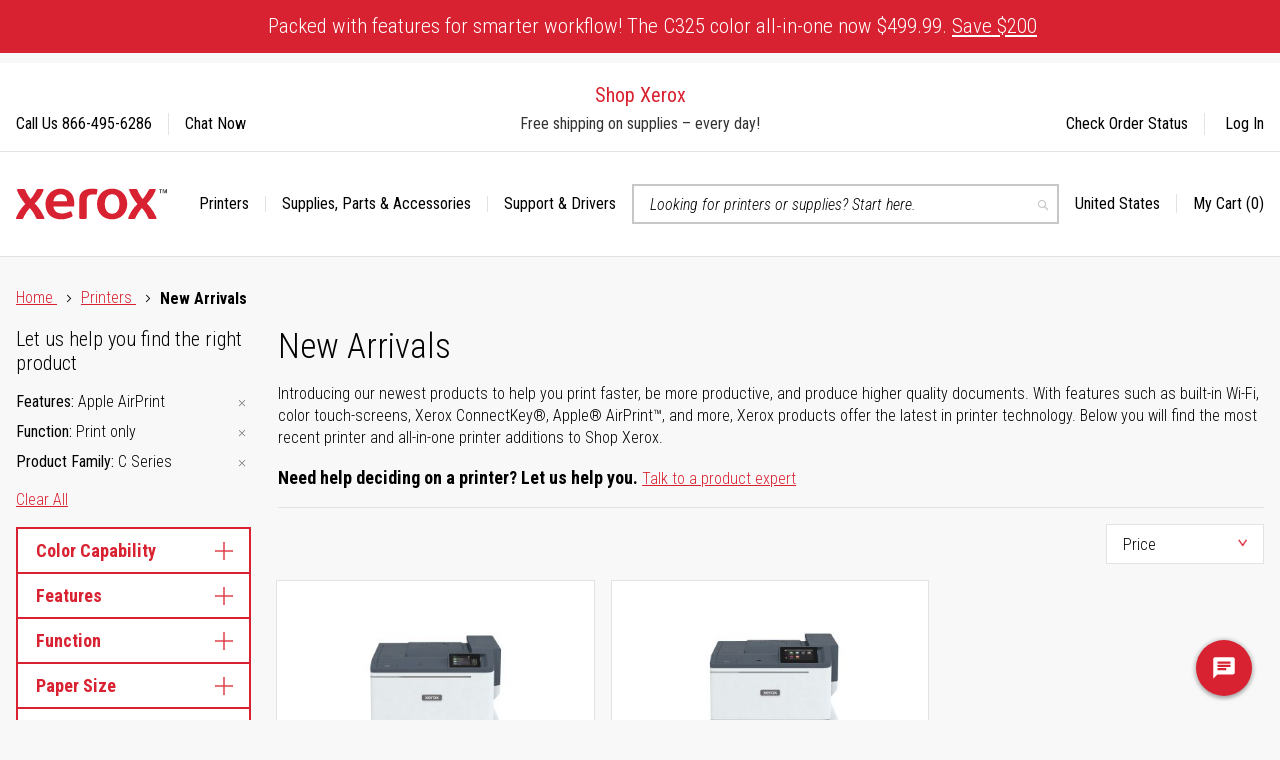

--- FILE ---
content_type: text/html; charset=UTF-8
request_url: https://www.shop.xerox.com/products/new-arrivals?features=210&function=145&product_family=6898&utm_campaign=septemberprintersavings&utm_medium=homepage&utm_source=xcom
body_size: 57378
content:
<!doctype html>
<html lang="en">
    <head >
        <script>
    var LOCALE = 'en\u002DUS';
    var BASE_URL = 'https\u003A\u002F\u002Fwww.shop.xerox.com\u002F';
    var require = {
        'baseUrl': 'https\u003A\u002F\u002Fwww.shop.xerox.com\u002Fstatic\u002Fversion1768215836\u002Ffrontend\u002FXerox\u002Fbase\u002Fen_US'
    };</script>        <meta charset="utf-8"/>
<meta name="title" content="New Arrivals - Shop Xerox"/>
<meta name="description" content="The newest products on Shop Xerox. These new models of printers and all-in-one printers offer the latest in print, copy, scan, and fax technology."/>
<meta name="keywords" content="new printer model,new all-in-one printer model"/>
<meta name="robots" content="INDEX,FOLLOW"/>
<meta name="viewport" content="width=device-width, initial-scale=1"/>
<title>New Arrivals - Shop Xerox</title>
<link  rel="stylesheet" type="text/css"  media="all" href="https://www.shop.xerox.com/static/version1768215836/frontend/Xerox/base/en_US/mage/calendar.min.css" />
<link  rel="stylesheet" type="text/css"  media="all" href="https://www.shop.xerox.com/static/version1768215836/frontend/Xerox/base/en_US/css/styles-m.min.css" />
<link  rel="stylesheet" type="text/css"  media="all" href="https://www.shop.xerox.com/static/version1768215836/frontend/Xerox/base/en_US/Copious_MegaMenu/css/menu.min.css" />
<link  rel="stylesheet" type="text/css"  media="screen and (min-width: 768px)" href="https://www.shop.xerox.com/static/version1768215836/frontend/Xerox/base/en_US/css/styles-l.min.css" />
<link  rel="stylesheet" type="text/css"  media="print" href="https://www.shop.xerox.com/static/version1768215836/frontend/Xerox/base/en_US/css/print.min.css" />
<script  type="text/javascript"  src="https://www.shop.xerox.com/static/version1768215836/frontend/Xerox/base/en_US/requirejs/require.js"></script>
<script  type="text/javascript"  src="https://www.shop.xerox.com/static/version1768215836/frontend/Xerox/base/en_US/mage/requirejs/mixins.js"></script>
<script  type="text/javascript"  src="https://www.shop.xerox.com/static/version1768215836/frontend/Xerox/base/en_US/requirejs-config.js"></script>
<script  type="text/javascript"  src="https://cdnjs.cloudflare.com/ajax/libs/prefixfree/1.0.7/prefixfree.min.js"></script>
<!--[if IE 11]>
<script  type="text/javascript"  src="https://www.shop.xerox.com/static/version1768215836/frontend/Xerox/base/en_US/Klevu_Search/js/klevu/ieUrlPolyfill.js"></script>
<![endif]-->
<link  rel="stylesheet" type="text/css" href="https://fonts.googleapis.com/css?family=Roboto:400|Roboto+Condensed:300,300i,400,700" />
<link  rel="icon" type="image/x-icon" href="https://www.shop.xerox.com/media/favicon/websites/1/favicon.png" />
<link  rel="shortcut icon" type="image/x-icon" href="https://www.shop.xerox.com/media/favicon/websites/1/favicon.png" />
<link  rel="canonical" href="https://www.shop.xerox.com/products/new-arrivals" />
<!-- Anti-flicker snippet (recommended)  -->
<style>.async-hide { opacity: 0 !important} 
@media only screen and (max-width: 768px){
body .footer-links__contact-us,body .footer-links__follow-xerox{
padding:10px;
}
}
</style>
<script>(function(a,s,y,n,c,h,i,d,e){s.className+=' '+y;h.start=1*new Date;
h.end=i=function(){s.className=s.className.replace(RegExp(' ?'+y),'')};
(a[n]=a[n]||[]).hide=h;setTimeout(function(){i();h.end=null},c);h.timeout=c;
})(window,document.documentElement,'async-hide','dataLayer',4000,
{'GTM-TGDWMCG':true});</script>

<!-- Include privacy preference banner -->
<script type="text/javascript" data-locale="en_US" src="https://framework-assets.external.xerox.com/assets/LTS/2023-06-26/js/cookie-consent.min.js"></script>

<!--ba550833a40ac47e1e5862de859fad30-->

	<!-- Google Tag Manager -->
	<script>(function(w,d,s,l,i){w[l]=w[l]||[];w[l].push({'gtm.start':
	new Date().getTime(),event:'gtm.js'});var f=d.getElementsByTagName(s)[0],
	j=d.createElement(s),dl=l!='dataLayer'?'&l='+l:'';j.async=true;j.src=
	'https://www.googletagmanager.com/gtm.js?id='+i+dl+ '&gtm_auth=Z14Nv-A6J9WG4tQ5vKdQlQ&gtm_preview=env-1&gtm_cookies_win=x';f.parentNode.insertBefore(j,f);
	})(window,document,'script','dataLayer','GTM-TGDWMCG');</script>
	<!-- End Google Tag Manager -->

	<!-- Google Tag Manager (noscript) -->
	<noscript><iframe src="https://www.googletagmanager.com/ns.html?id=GTM-TGDWMCG>m_auth=Z14Nv-A6J9WG4tQ5vKdQlQ>m_preview=env-1>m_cookies_win=x"
	height="0" width="0" title="Google Tag Manager Container 2" style="display:none;visibility:hidden"></iframe></noscript>
	<!-- End Google Tag Manager (noscript) -->

<script type="text/javascript">
;window.NREUM||(NREUM={});NREUM.init={distributed_tracing:{enabled:true},privacy:{cookies_enabled:true},ajax:{deny_list:["bam.nr-data.net"]}};
window.NREUM||(NREUM={}),__nr_require=function(t,e,n){function r(n){if(!e[n]){var o=e[n]={exports:{}};t[n][0].call(o.exports,function(e){var o=t[n][1][e];return r(o||e)},o,o.exports)}return e[n].exports}if("function"==typeof __nr_require)return __nr_require;for(var o=0;o<n.length;o++)r(n[o]);return r}({1:[function(t,e,n){function r(t){try{s.console&&console.log(t)}catch(e){}}var o,i=t("ee"),a=t(32),s={};try{o=localStorage.getItem("__nr_flags").split(","),console&&"function"==typeof console.log&&(s.console=!0,o.indexOf("dev")!==-1&&(s.dev=!0),o.indexOf("nr_dev")!==-1&&(s.nrDev=!0))}catch(c){}s.nrDev&&i.on("internal-error",function(t){r(t.stack)}),s.dev&&i.on("fn-err",function(t,e,n){r(n.stack)}),s.dev&&(r("NR AGENT IN DEVELOPMENT MODE"),r("flags: "+a(s,function(t,e){return t}).join(", ")))},{}],2:[function(t,e,n){function r(t,e,n,r,s){try{l?l-=1:o(s||new UncaughtException(t,e,n),!0)}catch(f){try{i("ierr",[f,c.now(),!0])}catch(d){}}return"function"==typeof u&&u.apply(this,a(arguments))}function UncaughtException(t,e,n){this.message=t||"Uncaught error with no additional information",this.sourceURL=e,this.line=n}function o(t,e){var n=e?null:c.now();i("err",[t,n])}var i=t("handle"),a=t(33),s=t("ee"),c=t("loader"),f=t("gos"),u=window.onerror,d=!1,p="nr@seenError";if(!c.disabled){var l=0;c.features.err=!0,t(1),window.onerror=r;try{throw new Error}catch(h){"stack"in h&&(t(14),t(13),"addEventListener"in window&&t(7),c.xhrWrappable&&t(15),d=!0)}s.on("fn-start",function(t,e,n){d&&(l+=1)}),s.on("fn-err",function(t,e,n){d&&!n[p]&&(f(n,p,function(){return!0}),this.thrown=!0,o(n))}),s.on("fn-end",function(){d&&!this.thrown&&l>0&&(l-=1)}),s.on("internal-error",function(t){i("ierr",[t,c.now(),!0])})}},{}],3:[function(t,e,n){var r=t("loader");r.disabled||(r.features.ins=!0)},{}],4:[function(t,e,n){function r(){U++,L=g.hash,this[u]=y.now()}function o(){U--,g.hash!==L&&i(0,!0);var t=y.now();this[h]=~~this[h]+t-this[u],this[d]=t}function i(t,e){E.emit("newURL",[""+g,e])}function a(t,e){t.on(e,function(){this[e]=y.now()})}var s="-start",c="-end",f="-body",u="fn"+s,d="fn"+c,p="cb"+s,l="cb"+c,h="jsTime",m="fetch",v="addEventListener",w=window,g=w.location,y=t("loader");if(w[v]&&y.xhrWrappable&&!y.disabled){var x=t(11),b=t(12),E=t(9),R=t(7),O=t(14),T=t(8),P=t(15),S=t(10),M=t("ee"),N=M.get("tracer"),C=t(23);t(17),y.features.spa=!0;var L,U=0;M.on(u,r),b.on(p,r),S.on(p,r),M.on(d,o),b.on(l,o),S.on(l,o),M.buffer([u,d,"xhr-resolved"]),R.buffer([u]),O.buffer(["setTimeout"+c,"clearTimeout"+s,u]),P.buffer([u,"new-xhr","send-xhr"+s]),T.buffer([m+s,m+"-done",m+f+s,m+f+c]),E.buffer(["newURL"]),x.buffer([u]),b.buffer(["propagate",p,l,"executor-err","resolve"+s]),N.buffer([u,"no-"+u]),S.buffer(["new-jsonp","cb-start","jsonp-error","jsonp-end"]),a(T,m+s),a(T,m+"-done"),a(S,"new-jsonp"),a(S,"jsonp-end"),a(S,"cb-start"),E.on("pushState-end",i),E.on("replaceState-end",i),w[v]("hashchange",i,C(!0)),w[v]("load",i,C(!0)),w[v]("popstate",function(){i(0,U>1)},C(!0))}},{}],5:[function(t,e,n){function r(){var t=new PerformanceObserver(function(t,e){var n=t.getEntries();s(v,[n])});try{t.observe({entryTypes:["resource"]})}catch(e){}}function o(t){if(s(v,[window.performance.getEntriesByType(w)]),window.performance["c"+p])try{window.performance[h](m,o,!1)}catch(t){}else try{window.performance[h]("webkit"+m,o,!1)}catch(t){}}function i(t){}if(window.performance&&window.performance.timing&&window.performance.getEntriesByType){var a=t("ee"),s=t("handle"),c=t(14),f=t(13),u=t(6),d=t(23),p="learResourceTimings",l="addEventListener",h="removeEventListener",m="resourcetimingbufferfull",v="bstResource",w="resource",g="-start",y="-end",x="fn"+g,b="fn"+y,E="bstTimer",R="pushState",O=t("loader");if(!O.disabled){O.features.stn=!0,t(9),"addEventListener"in window&&t(7);var T=NREUM.o.EV;a.on(x,function(t,e){var n=t[0];n instanceof T&&(this.bstStart=O.now())}),a.on(b,function(t,e){var n=t[0];n instanceof T&&s("bst",[n,e,this.bstStart,O.now()])}),c.on(x,function(t,e,n){this.bstStart=O.now(),this.bstType=n}),c.on(b,function(t,e){s(E,[e,this.bstStart,O.now(),this.bstType])}),f.on(x,function(){this.bstStart=O.now()}),f.on(b,function(t,e){s(E,[e,this.bstStart,O.now(),"requestAnimationFrame"])}),a.on(R+g,function(t){this.time=O.now(),this.startPath=location.pathname+location.hash}),a.on(R+y,function(t){s("bstHist",[location.pathname+location.hash,this.startPath,this.time])}),u()?(s(v,[window.performance.getEntriesByType("resource")]),r()):l in window.performance&&(window.performance["c"+p]?window.performance[l](m,o,d(!1)):window.performance[l]("webkit"+m,o,d(!1))),document[l]("scroll",i,d(!1)),document[l]("keypress",i,d(!1)),document[l]("click",i,d(!1))}}},{}],6:[function(t,e,n){e.exports=function(){return"PerformanceObserver"in window&&"function"==typeof window.PerformanceObserver}},{}],7:[function(t,e,n){function r(t){for(var e=t;e&&!e.hasOwnProperty(u);)e=Object.getPrototypeOf(e);e&&o(e)}function o(t){s.inPlace(t,[u,d],"-",i)}function i(t,e){return t[1]}var a=t("ee").get("events"),s=t("wrap-function")(a,!0),c=t("gos"),f=XMLHttpRequest,u="addEventListener",d="removeEventListener";e.exports=a,"getPrototypeOf"in Object?(r(document),r(window),r(f.prototype)):f.prototype.hasOwnProperty(u)&&(o(window),o(f.prototype)),a.on(u+"-start",function(t,e){var n=t[1];if(null!==n&&("function"==typeof n||"object"==typeof n)){var r=c(n,"nr@wrapped",function(){function t(){if("function"==typeof n.handleEvent)return n.handleEvent.apply(n,arguments)}var e={object:t,"function":n}[typeof n];return e?s(e,"fn-",null,e.name||"anonymous"):n});this.wrapped=t[1]=r}}),a.on(d+"-start",function(t){t[1]=this.wrapped||t[1]})},{}],8:[function(t,e,n){function r(t,e,n){var r=t[e];"function"==typeof r&&(t[e]=function(){var t=i(arguments),e={};o.emit(n+"before-start",[t],e);var a;e[m]&&e[m].dt&&(a=e[m].dt);var s=r.apply(this,t);return o.emit(n+"start",[t,a],s),s.then(function(t){return o.emit(n+"end",[null,t],s),t},function(t){throw o.emit(n+"end",[t],s),t})})}var o=t("ee").get("fetch"),i=t(33),a=t(32);e.exports=o;var s=window,c="fetch-",f=c+"body-",u=["arrayBuffer","blob","json","text","formData"],d=s.Request,p=s.Response,l=s.fetch,h="prototype",m="nr@context";d&&p&&l&&(a(u,function(t,e){r(d[h],e,f),r(p[h],e,f)}),r(s,"fetch",c),o.on(c+"end",function(t,e){var n=this;if(e){var r=e.headers.get("content-length");null!==r&&(n.rxSize=r),o.emit(c+"done",[null,e],n)}else o.emit(c+"done",[t],n)}))},{}],9:[function(t,e,n){var r=t("ee").get("history"),o=t("wrap-function")(r);e.exports=r;var i=window.history&&window.history.constructor&&window.history.constructor.prototype,a=window.history;i&&i.pushState&&i.replaceState&&(a=i),o.inPlace(a,["pushState","replaceState"],"-")},{}],10:[function(t,e,n){function r(t){function e(){f.emit("jsonp-end",[],l),t.removeEventListener("load",e,c(!1)),t.removeEventListener("error",n,c(!1))}function n(){f.emit("jsonp-error",[],l),f.emit("jsonp-end",[],l),t.removeEventListener("load",e,c(!1)),t.removeEventListener("error",n,c(!1))}var r=t&&"string"==typeof t.nodeName&&"script"===t.nodeName.toLowerCase();if(r){var o="function"==typeof t.addEventListener;if(o){var a=i(t.src);if(a){var d=s(a),p="function"==typeof d.parent[d.key];if(p){var l={};u.inPlace(d.parent,[d.key],"cb-",l),t.addEventListener("load",e,c(!1)),t.addEventListener("error",n,c(!1)),f.emit("new-jsonp",[t.src],l)}}}}}function o(){return"addEventListener"in window}function i(t){var e=t.match(d);return e?e[1]:null}function a(t,e){var n=t.match(l),r=n[1],o=n[3];return o?a(o,e[r]):e[r]}function s(t){var e=t.match(p);return e&&e.length>=3?{key:e[2],parent:a(e[1],window)}:{key:t,parent:window}}var c=t(23),f=t("ee").get("jsonp"),u=t("wrap-function")(f);if(e.exports=f,o()){var d=/[?&](?:callback|cb)=([^&#]+)/,p=/(.*)\.([^.]+)/,l=/^(\w+)(\.|$)(.*)$/,h=["appendChild","insertBefore","replaceChild"];Node&&Node.prototype&&Node.prototype.appendChild?u.inPlace(Node.prototype,h,"dom-"):(u.inPlace(HTMLElement.prototype,h,"dom-"),u.inPlace(HTMLHeadElement.prototype,h,"dom-"),u.inPlace(HTMLBodyElement.prototype,h,"dom-")),f.on("dom-start",function(t){r(t[0])})}},{}],11:[function(t,e,n){var r=t("ee").get("mutation"),o=t("wrap-function")(r),i=NREUM.o.MO;e.exports=r,i&&(window.MutationObserver=function(t){return this instanceof i?new i(o(t,"fn-")):i.apply(this,arguments)},MutationObserver.prototype=i.prototype)},{}],12:[function(t,e,n){function r(t){var e=i.context(),n=s(t,"executor-",e,null,!1),r=new f(n);return i.context(r).getCtx=function(){return e},r}var o=t("wrap-function"),i=t("ee").get("promise"),a=t("ee").getOrSetContext,s=o(i),c=t(32),f=NREUM.o.PR;e.exports=i,f&&(window.Promise=r,["all","race"].forEach(function(t){var e=f[t];f[t]=function(n){function r(t){return function(){i.emit("propagate",[null,!o],a,!1,!1),o=o||!t}}var o=!1;c(n,function(e,n){Promise.resolve(n).then(r("all"===t),r(!1))});var a=e.apply(f,arguments),s=f.resolve(a);return s}}),["resolve","reject"].forEach(function(t){var e=f[t];f[t]=function(t){var n=e.apply(f,arguments);return t!==n&&i.emit("propagate",[t,!0],n,!1,!1),n}}),f.prototype["catch"]=function(t){return this.then(null,t)},f.prototype=Object.create(f.prototype,{constructor:{value:r}}),c(Object.getOwnPropertyNames(f),function(t,e){try{r[e]=f[e]}catch(n){}}),o.wrapInPlace(f.prototype,"then",function(t){return function(){var e=this,n=o.argsToArray.apply(this,arguments),r=a(e);r.promise=e,n[0]=s(n[0],"cb-",r,null,!1),n[1]=s(n[1],"cb-",r,null,!1);var c=t.apply(this,n);return r.nextPromise=c,i.emit("propagate",[e,!0],c,!1,!1),c}}),i.on("executor-start",function(t){t[0]=s(t[0],"resolve-",this,null,!1),t[1]=s(t[1],"resolve-",this,null,!1)}),i.on("executor-err",function(t,e,n){t[1](n)}),i.on("cb-end",function(t,e,n){i.emit("propagate",[n,!0],this.nextPromise,!1,!1)}),i.on("propagate",function(t,e,n){this.getCtx&&!e||(this.getCtx=function(){if(t instanceof Promise)var e=i.context(t);return e&&e.getCtx?e.getCtx():this})}),r.toString=function(){return""+f})},{}],13:[function(t,e,n){var r=t("ee").get("raf"),o=t("wrap-function")(r),i="equestAnimationFrame";e.exports=r,o.inPlace(window,["r"+i,"mozR"+i,"webkitR"+i,"msR"+i],"raf-"),r.on("raf-start",function(t){t[0]=o(t[0],"fn-")})},{}],14:[function(t,e,n){function r(t,e,n){t[0]=a(t[0],"fn-",null,n)}function o(t,e,n){this.method=n,this.timerDuration=isNaN(t[1])?0:+t[1],t[0]=a(t[0],"fn-",this,n)}var i=t("ee").get("timer"),a=t("wrap-function")(i),s="setTimeout",c="setInterval",f="clearTimeout",u="-start",d="-";e.exports=i,a.inPlace(window,[s,"setImmediate"],s+d),a.inPlace(window,[c],c+d),a.inPlace(window,[f,"clearImmediate"],f+d),i.on(c+u,r),i.on(s+u,o)},{}],15:[function(t,e,n){function r(t,e){d.inPlace(e,["onreadystatechange"],"fn-",s)}function o(){var t=this,e=u.context(t);t.readyState>3&&!e.resolved&&(e.resolved=!0,u.emit("xhr-resolved",[],t)),d.inPlace(t,y,"fn-",s)}function i(t){x.push(t),m&&(E?E.then(a):w?w(a):(R=-R,O.data=R))}function a(){for(var t=0;t<x.length;t++)r([],x[t]);x.length&&(x=[])}function s(t,e){return e}function c(t,e){for(var n in t)e[n]=t[n];return e}t(7);var f=t("ee"),u=f.get("xhr"),d=t("wrap-function")(u),p=t(23),l=NREUM.o,h=l.XHR,m=l.MO,v=l.PR,w=l.SI,g="readystatechange",y=["onload","onerror","onabort","onloadstart","onloadend","onprogress","ontimeout"],x=[];e.exports=u;var b=window.XMLHttpRequest=function(t){var e=new h(t);try{u.emit("new-xhr",[e],e),e.addEventListener(g,o,p(!1))}catch(n){try{u.emit("internal-error",[n])}catch(r){}}return e};if(c(h,b),b.prototype=h.prototype,d.inPlace(b.prototype,["open","send"],"-xhr-",s),u.on("send-xhr-start",function(t,e){r(t,e),i(e)}),u.on("open-xhr-start",r),m){var E=v&&v.resolve();if(!w&&!v){var R=1,O=document.createTextNode(R);new m(a).observe(O,{characterData:!0})}}else f.on("fn-end",function(t){t[0]&&t[0].type===g||a()})},{}],16:[function(t,e,n){function r(t){if(!s(t))return null;var e=window.NREUM;if(!e.loader_config)return null;var n=(e.loader_config.accountID||"").toString()||null,r=(e.loader_config.agentID||"").toString()||null,f=(e.loader_config.trustKey||"").toString()||null;if(!n||!r)return null;var h=l.generateSpanId(),m=l.generateTraceId(),v=Date.now(),w={spanId:h,traceId:m,timestamp:v};return(t.sameOrigin||c(t)&&p())&&(w.traceContextParentHeader=o(h,m),w.traceContextStateHeader=i(h,v,n,r,f)),(t.sameOrigin&&!u()||!t.sameOrigin&&c(t)&&d())&&(w.newrelicHeader=a(h,m,v,n,r,f)),w}function o(t,e){return"00-"+e+"-"+t+"-01"}function i(t,e,n,r,o){var i=0,a="",s=1,c="",f="";return o+"@nr="+i+"-"+s+"-"+n+"-"+r+"-"+t+"-"+a+"-"+c+"-"+f+"-"+e}function a(t,e,n,r,o,i){var a="btoa"in window&&"function"==typeof window.btoa;if(!a)return null;var s={v:[0,1],d:{ty:"Browser",ac:r,ap:o,id:t,tr:e,ti:n}};return i&&r!==i&&(s.d.tk=i),btoa(JSON.stringify(s))}function s(t){return f()&&c(t)}function c(t){var e=!1,n={};if("init"in NREUM&&"distributed_tracing"in NREUM.init&&(n=NREUM.init.distributed_tracing),t.sameOrigin)e=!0;else if(n.allowed_origins instanceof Array)for(var r=0;r<n.allowed_origins.length;r++){var o=h(n.allowed_origins[r]);if(t.hostname===o.hostname&&t.protocol===o.protocol&&t.port===o.port){e=!0;break}}return e}function f(){return"init"in NREUM&&"distributed_tracing"in NREUM.init&&!!NREUM.init.distributed_tracing.enabled}function u(){return"init"in NREUM&&"distributed_tracing"in NREUM.init&&!!NREUM.init.distributed_tracing.exclude_newrelic_header}function d(){return"init"in NREUM&&"distributed_tracing"in NREUM.init&&NREUM.init.distributed_tracing.cors_use_newrelic_header!==!1}function p(){return"init"in NREUM&&"distributed_tracing"in NREUM.init&&!!NREUM.init.distributed_tracing.cors_use_tracecontext_headers}var l=t(29),h=t(18);e.exports={generateTracePayload:r,shouldGenerateTrace:s}},{}],17:[function(t,e,n){function r(t){var e=this.params,n=this.metrics;if(!this.ended){this.ended=!0;for(var r=0;r<p;r++)t.removeEventListener(d[r],this.listener,!1);e.aborted||(n.duration=a.now()-this.startTime,this.loadCaptureCalled||4!==t.readyState?null==e.status&&(e.status=0):i(this,t),n.cbTime=this.cbTime,s("xhr",[e,n,this.startTime,this.endTime,"xhr"],this))}}function o(t,e){var n=c(e),r=t.params;r.hostname=n.hostname,r.port=n.port,r.protocol=n.protocol,r.host=n.hostname+":"+n.port,r.pathname=n.pathname,t.parsedOrigin=n,t.sameOrigin=n.sameOrigin}function i(t,e){t.params.status=e.status;var n=v(e,t.lastSize);if(n&&(t.metrics.rxSize=n),t.sameOrigin){var r=e.getResponseHeader("X-NewRelic-App-Data");r&&(t.params.cat=r.split(", ").pop())}t.loadCaptureCalled=!0}var a=t("loader");if(a.xhrWrappable&&!a.disabled){var s=t("handle"),c=t(18),f=t(16).generateTracePayload,u=t("ee"),d=["load","error","abort","timeout"],p=d.length,l=t("id"),h=t(24),m=t(22),v=t(19),w=t(23),g=NREUM.o.REQ,y=window.XMLHttpRequest;a.features.xhr=!0,t(15),t(8),u.on("new-xhr",function(t){var e=this;e.totalCbs=0,e.called=0,e.cbTime=0,e.end=r,e.ended=!1,e.xhrGuids={},e.lastSize=null,e.loadCaptureCalled=!1,e.params=this.params||{},e.metrics=this.metrics||{},t.addEventListener("load",function(n){i(e,t)},w(!1)),h&&(h>34||h<10)||t.addEventListener("progress",function(t){e.lastSize=t.loaded},w(!1))}),u.on("open-xhr-start",function(t){this.params={method:t[0]},o(this,t[1]),this.metrics={}}),u.on("open-xhr-end",function(t,e){"loader_config"in NREUM&&"xpid"in NREUM.loader_config&&this.sameOrigin&&e.setRequestHeader("X-NewRelic-ID",NREUM.loader_config.xpid);var n=f(this.parsedOrigin);if(n){var r=!1;n.newrelicHeader&&(e.setRequestHeader("newrelic",n.newrelicHeader),r=!0),n.traceContextParentHeader&&(e.setRequestHeader("traceparent",n.traceContextParentHeader),n.traceContextStateHeader&&e.setRequestHeader("tracestate",n.traceContextStateHeader),r=!0),r&&(this.dt=n)}}),u.on("send-xhr-start",function(t,e){var n=this.metrics,r=t[0],o=this;if(n&&r){var i=m(r);i&&(n.txSize=i)}this.startTime=a.now(),this.listener=function(t){try{"abort"!==t.type||o.loadCaptureCalled||(o.params.aborted=!0),("load"!==t.type||o.called===o.totalCbs&&(o.onloadCalled||"function"!=typeof e.onload))&&o.end(e)}catch(n){try{u.emit("internal-error",[n])}catch(r){}}};for(var s=0;s<p;s++)e.addEventListener(d[s],this.listener,w(!1))}),u.on("xhr-cb-time",function(t,e,n){this.cbTime+=t,e?this.onloadCalled=!0:this.called+=1,this.called!==this.totalCbs||!this.onloadCalled&&"function"==typeof n.onload||this.end(n)}),u.on("xhr-load-added",function(t,e){var n=""+l(t)+!!e;this.xhrGuids&&!this.xhrGuids[n]&&(this.xhrGuids[n]=!0,this.totalCbs+=1)}),u.on("xhr-load-removed",function(t,e){var n=""+l(t)+!!e;this.xhrGuids&&this.xhrGuids[n]&&(delete this.xhrGuids[n],this.totalCbs-=1)}),u.on("xhr-resolved",function(){this.endTime=a.now()}),u.on("addEventListener-end",function(t,e){e instanceof y&&"load"===t[0]&&u.emit("xhr-load-added",[t[1],t[2]],e)}),u.on("removeEventListener-end",function(t,e){e instanceof y&&"load"===t[0]&&u.emit("xhr-load-removed",[t[1],t[2]],e)}),u.on("fn-start",function(t,e,n){e instanceof y&&("onload"===n&&(this.onload=!0),("load"===(t[0]&&t[0].type)||this.onload)&&(this.xhrCbStart=a.now()))}),u.on("fn-end",function(t,e){this.xhrCbStart&&u.emit("xhr-cb-time",[a.now()-this.xhrCbStart,this.onload,e],e)}),u.on("fetch-before-start",function(t){function e(t,e){var n=!1;return e.newrelicHeader&&(t.set("newrelic",e.newrelicHeader),n=!0),e.traceContextParentHeader&&(t.set("traceparent",e.traceContextParentHeader),e.traceContextStateHeader&&t.set("tracestate",e.traceContextStateHeader),n=!0),n}var n,r=t[1]||{};"string"==typeof t[0]?n=t[0]:t[0]&&t[0].url?n=t[0].url:window.URL&&t[0]&&t[0]instanceof URL&&(n=t[0].href),n&&(this.parsedOrigin=c(n),this.sameOrigin=this.parsedOrigin.sameOrigin);var o=f(this.parsedOrigin);if(o&&(o.newrelicHeader||o.traceContextParentHeader))if("string"==typeof t[0]||window.URL&&t[0]&&t[0]instanceof URL){var i={};for(var a in r)i[a]=r[a];i.headers=new Headers(r.headers||{}),e(i.headers,o)&&(this.dt=o),t.length>1?t[1]=i:t.push(i)}else t[0]&&t[0].headers&&e(t[0].headers,o)&&(this.dt=o)}),u.on("fetch-start",function(t,e){this.params={},this.metrics={},this.startTime=a.now(),this.dt=e,t.length>=1&&(this.target=t[0]),t.length>=2&&(this.opts=t[1]);var n,r=this.opts||{},i=this.target;"string"==typeof i?n=i:"object"==typeof i&&i instanceof g?n=i.url:window.URL&&"object"==typeof i&&i instanceof URL&&(n=i.href),o(this,n);var s=(""+(i&&i instanceof g&&i.method||r.method||"GET")).toUpperCase();this.params.method=s,this.txSize=m(r.body)||0}),u.on("fetch-done",function(t,e){this.endTime=a.now(),this.params||(this.params={}),this.params.status=e?e.status:0;var n;"string"==typeof this.rxSize&&this.rxSize.length>0&&(n=+this.rxSize);var r={txSize:this.txSize,rxSize:n,duration:a.now()-this.startTime};s("xhr",[this.params,r,this.startTime,this.endTime,"fetch"],this)})}},{}],18:[function(t,e,n){var r={};e.exports=function(t){if(t in r)return r[t];var e=document.createElement("a"),n=window.location,o={};e.href=t,o.port=e.port;var i=e.href.split("://");!o.port&&i[1]&&(o.port=i[1].split("/")[0].split("@").pop().split(":")[1]),o.port&&"0"!==o.port||(o.port="https"===i[0]?"443":"80"),o.hostname=e.hostname||n.hostname,o.pathname=e.pathname,o.protocol=i[0],"/"!==o.pathname.charAt(0)&&(o.pathname="/"+o.pathname);var a=!e.protocol||":"===e.protocol||e.protocol===n.protocol,s=e.hostname===document.domain&&e.port===n.port;return o.sameOrigin=a&&(!e.hostname||s),"/"===o.pathname&&(r[t]=o),o}},{}],19:[function(t,e,n){function r(t,e){var n=t.responseType;return"json"===n&&null!==e?e:"arraybuffer"===n||"blob"===n||"json"===n?o(t.response):"text"===n||""===n||void 0===n?o(t.responseText):void 0}var o=t(22);e.exports=r},{}],20:[function(t,e,n){function r(){}function o(t,e,n,r){return function(){return u.recordSupportability("API/"+e+"/called"),i(t+e,[f.now()].concat(s(arguments)),n?null:this,r),n?void 0:this}}var i=t("handle"),a=t(32),s=t(33),c=t("ee").get("tracer"),f=t("loader"),u=t(25),d=NREUM;"undefined"==typeof window.newrelic&&(newrelic=d);var p=["setPageViewName","setCustomAttribute","setErrorHandler","finished","addToTrace","inlineHit","addRelease"],l="api-",h=l+"ixn-";a(p,function(t,e){d[e]=o(l,e,!0,"api")}),d.addPageAction=o(l,"addPageAction",!0),d.setCurrentRouteName=o(l,"routeName",!0),e.exports=newrelic,d.interaction=function(){return(new r).get()};var m=r.prototype={createTracer:function(t,e){var n={},r=this,o="function"==typeof e;return i(h+"tracer",[f.now(),t,n],r),function(){if(c.emit((o?"":"no-")+"fn-start",[f.now(),r,o],n),o)try{return e.apply(this,arguments)}catch(t){throw c.emit("fn-err",[arguments,this,t],n),t}finally{c.emit("fn-end",[f.now()],n)}}}};a("actionText,setName,setAttribute,save,ignore,onEnd,getContext,end,get".split(","),function(t,e){m[e]=o(h,e)}),newrelic.noticeError=function(t,e){"string"==typeof t&&(t=new Error(t)),u.recordSupportability("API/noticeError/called"),i("err",[t,f.now(),!1,e])}},{}],21:[function(t,e,n){function r(t){if(NREUM.init){for(var e=NREUM.init,n=t.split("."),r=0;r<n.length-1;r++)if(e=e[n[r]],"object"!=typeof e)return;return e=e[n[n.length-1]]}}e.exports={getConfiguration:r}},{}],22:[function(t,e,n){e.exports=function(t){if("string"==typeof t&&t.length)return t.length;if("object"==typeof t){if("undefined"!=typeof ArrayBuffer&&t instanceof ArrayBuffer&&t.byteLength)return t.byteLength;if("undefined"!=typeof Blob&&t instanceof Blob&&t.size)return t.size;if(!("undefined"!=typeof FormData&&t instanceof FormData))try{return JSON.stringify(t).length}catch(e){return}}}},{}],23:[function(t,e,n){var r=!1;try{var o=Object.defineProperty({},"passive",{get:function(){r=!0}});window.addEventListener("testPassive",null,o),window.removeEventListener("testPassive",null,o)}catch(i){}e.exports=function(t){return r?{passive:!0,capture:!!t}:!!t}},{}],24:[function(t,e,n){var r=0,o=navigator.userAgent.match(/Firefox[\/\s](\d+\.\d+)/);o&&(r=+o[1]),e.exports=r},{}],25:[function(t,e,n){function r(t,e){var n=[a,t,{name:t},e];return i("storeMetric",n,null,"api"),n}function o(t,e){var n=[s,t,{name:t},e];return i("storeEventMetrics",n,null,"api"),n}var i=t("handle"),a="sm",s="cm";e.exports={constants:{SUPPORTABILITY_METRIC:a,CUSTOM_METRIC:s},recordSupportability:r,recordCustom:o}},{}],26:[function(t,e,n){function r(){return s.exists&&performance.now?Math.round(performance.now()):(i=Math.max((new Date).getTime(),i))-a}function o(){return i}var i=(new Date).getTime(),a=i,s=t(34);e.exports=r,e.exports.offset=a,e.exports.getLastTimestamp=o},{}],27:[function(t,e,n){function r(t){return!(!t||!t.protocol||"file:"===t.protocol)}e.exports=r},{}],28:[function(t,e,n){function r(t,e){var n=t.getEntries();n.forEach(function(t){"first-paint"===t.name?p("timing",["fp",Math.floor(t.startTime)]):"first-contentful-paint"===t.name&&p("timing",["fcp",Math.floor(t.startTime)])})}function o(t,e){var n=t.getEntries();if(n.length>0){var r=n[n.length-1];if(c&&c<r.startTime)return;p("lcp",[r])}}function i(t){t.getEntries().forEach(function(t){t.hadRecentInput||p("cls",[t])})}function a(t){if(t instanceof v&&!g){var e=Math.round(t.timeStamp),n={type:t.type};e<=l.now()?n.fid=l.now()-e:e>l.offset&&e<=Date.now()?(e-=l.offset,n.fid=l.now()-e):e=l.now(),g=!0,p("timing",["fi",e,n])}}function s(t){"hidden"===t&&(c=l.now(),p("pageHide",[c]))}if(!("init"in NREUM&&"page_view_timing"in NREUM.init&&"enabled"in NREUM.init.page_view_timing&&NREUM.init.page_view_timing.enabled===!1)){var c,f,u,d,p=t("handle"),l=t("loader"),h=t(31),m=t(23),v=NREUM.o.EV;if("PerformanceObserver"in window&&"function"==typeof window.PerformanceObserver){f=new PerformanceObserver(r);try{f.observe({entryTypes:["paint"]})}catch(w){}u=new PerformanceObserver(o);try{u.observe({entryTypes:["largest-contentful-paint"]})}catch(w){}d=new PerformanceObserver(i);try{d.observe({type:"layout-shift",buffered:!0})}catch(w){}}if("addEventListener"in document){var g=!1,y=["click","keydown","mousedown","pointerdown","touchstart"];y.forEach(function(t){document.addEventListener(t,a,m(!1))})}h(s)}},{}],29:[function(t,e,n){function r(){function t(){return e?15&e[n++]:16*Math.random()|0}var e=null,n=0,r=window.crypto||window.msCrypto;r&&r.getRandomValues&&(e=r.getRandomValues(new Uint8Array(31)));for(var o,i="xxxxxxxx-xxxx-4xxx-yxxx-xxxxxxxxxxxx",a="",s=0;s<i.length;s++)o=i[s],"x"===o?a+=t().toString(16):"y"===o?(o=3&t()|8,a+=o.toString(16)):a+=o;return a}function o(){return a(16)}function i(){return a(32)}function a(t){function e(){return n?15&n[r++]:16*Math.random()|0}var n=null,r=0,o=window.crypto||window.msCrypto;o&&o.getRandomValues&&Uint8Array&&(n=o.getRandomValues(new Uint8Array(31)));for(var i=[],a=0;a<t;a++)i.push(e().toString(16));return i.join("")}e.exports={generateUuid:r,generateSpanId:o,generateTraceId:i}},{}],30:[function(t,e,n){function r(t,e){if(!o)return!1;if(t!==o)return!1;if(!e)return!0;if(!i)return!1;for(var n=i.split("."),r=e.split("."),a=0;a<r.length;a++)if(r[a]!==n[a])return!1;return!0}var o=null,i=null,a=/Version\/(\S+)\s+Safari/;if(navigator.userAgent){var s=navigator.userAgent,c=s.match(a);c&&s.indexOf("Chrome")===-1&&s.indexOf("Chromium")===-1&&(o="Safari",i=c[1])}e.exports={agent:o,version:i,match:r}},{}],31:[function(t,e,n){function r(t){function e(){t(s&&document[s]?document[s]:document[i]?"hidden":"visible")}"addEventListener"in document&&a&&document.addEventListener(a,e,o(!1))}var o=t(23);e.exports=r;var i,a,s;"undefined"!=typeof document.hidden?(i="hidden",a="visibilitychange",s="visibilityState"):"undefined"!=typeof document.msHidden?(i="msHidden",a="msvisibilitychange"):"undefined"!=typeof document.webkitHidden&&(i="webkitHidden",a="webkitvisibilitychange",s="webkitVisibilityState")},{}],32:[function(t,e,n){function r(t,e){var n=[],r="",i=0;for(r in t)o.call(t,r)&&(n[i]=e(r,t[r]),i+=1);return n}var o=Object.prototype.hasOwnProperty;e.exports=r},{}],33:[function(t,e,n){function r(t,e,n){e||(e=0),"undefined"==typeof n&&(n=t?t.length:0);for(var r=-1,o=n-e||0,i=Array(o<0?0:o);++r<o;)i[r]=t[e+r];return i}e.exports=r},{}],34:[function(t,e,n){e.exports={exists:"undefined"!=typeof window.performance&&window.performance.timing&&"undefined"!=typeof window.performance.timing.navigationStart}},{}],ee:[function(t,e,n){function r(){}function o(t){function e(t){return t&&t instanceof r?t:t?f(t,c,a):a()}function n(n,r,o,i,a){if(a!==!1&&(a=!0),!l.aborted||i){t&&a&&t(n,r,o);for(var s=e(o),c=m(n),f=c.length,u=0;u<f;u++)c[u].apply(s,r);var p=d[y[n]];return p&&p.push([x,n,r,s]),s}}function i(t,e){g[t]=m(t).concat(e)}function h(t,e){var n=g[t];if(n)for(var r=0;r<n.length;r++)n[r]===e&&n.splice(r,1)}function m(t){return g[t]||[]}function v(t){return p[t]=p[t]||o(n)}function w(t,e){l.aborted||u(t,function(t,n){e=e||"feature",y[n]=e,e in d||(d[e]=[])})}var g={},y={},x={on:i,addEventListener:i,removeEventListener:h,emit:n,get:v,listeners:m,context:e,buffer:w,abort:s,aborted:!1};return x}function i(t){return f(t,c,a)}function a(){return new r}function s(){(d.api||d.feature)&&(l.aborted=!0,d=l.backlog={})}var c="nr@context",f=t("gos"),u=t(32),d={},p={},l=e.exports=o();e.exports.getOrSetContext=i,l.backlog=d},{}],gos:[function(t,e,n){function r(t,e,n){if(o.call(t,e))return t[e];var r=n();if(Object.defineProperty&&Object.keys)try{return Object.defineProperty(t,e,{value:r,writable:!0,enumerable:!1}),r}catch(i){}return t[e]=r,r}var o=Object.prototype.hasOwnProperty;e.exports=r},{}],handle:[function(t,e,n){function r(t,e,n,r){o.buffer([t],r),o.emit(t,e,n)}var o=t("ee").get("handle");e.exports=r,r.ee=o},{}],id:[function(t,e,n){function r(t){var e=typeof t;return!t||"object"!==e&&"function"!==e?-1:t===window?0:a(t,i,function(){return o++})}var o=1,i="nr@id",a=t("gos");e.exports=r},{}],loader:[function(t,e,n){function r(){if(!P++){var t=T.info=NREUM.info,e=v.getElementsByTagName("script")[0];if(setTimeout(f.abort,3e4),!(t&&t.licenseKey&&t.applicationID&&e))return f.abort();c(R,function(e,n){t[e]||(t[e]=n)});var n=a();s("mark",["onload",n+T.offset],null,"api"),s("timing",["load",n]);var r=v.createElement("script");0===t.agent.indexOf("http://")||0===t.agent.indexOf("https://")?r.src=t.agent:r.src=h+"://"+t.agent,e.parentNode.insertBefore(r,e)}}function o(){"complete"===v.readyState&&i()}function i(){s("mark",["domContent",a()+T.offset],null,"api")}var a=t(26),s=t("handle"),c=t(32),f=t("ee"),u=t(30),d=t(27),p=t(21),l=t(23),h=p.getConfiguration("ssl")===!1?"http":"https",m=window,v=m.document,w="addEventListener",g="attachEvent",y=m.XMLHttpRequest,x=y&&y.prototype,b=!d(m.location);NREUM.o={ST:setTimeout,SI:m.setImmediate,CT:clearTimeout,XHR:y,REQ:m.Request,EV:m.Event,PR:m.Promise,MO:m.MutationObserver};var E=""+location,R={beacon:"bam.nr-data.net",errorBeacon:"bam.nr-data.net",agent:"js-agent.newrelic.com/nr-spa-1212.min.js"},O=y&&x&&x[w]&&!/CriOS/.test(navigator.userAgent),T=e.exports={offset:a.getLastTimestamp(),now:a,origin:E,features:{},xhrWrappable:O,userAgent:u,disabled:b};if(!b){t(20),t(28),v[w]?(v[w]("DOMContentLoaded",i,l(!1)),m[w]("load",r,l(!1))):(v[g]("onreadystatechange",o),m[g]("onload",r)),s("mark",["firstbyte",a.getLastTimestamp()],null,"api");var P=0}},{}],"wrap-function":[function(t,e,n){function r(t,e){function n(e,n,r,c,f){function nrWrapper(){var i,a,u,p;try{a=this,i=d(arguments),u="function"==typeof r?r(i,a):r||{}}catch(l){o([l,"",[i,a,c],u],t)}s(n+"start",[i,a,c],u,f);try{return p=e.apply(a,i)}catch(h){throw s(n+"err",[i,a,h],u,f),h}finally{s(n+"end",[i,a,p],u,f)}}return a(e)?e:(n||(n=""),nrWrapper[p]=e,i(e,nrWrapper,t),nrWrapper)}function r(t,e,r,o,i){r||(r="");var s,c,f,u="-"===r.charAt(0);for(f=0;f<e.length;f++)c=e[f],s=t[c],a(s)||(t[c]=n(s,u?c+r:r,o,c,i))}function s(n,r,i,a){if(!h||e){var s=h;h=!0;try{t.emit(n,r,i,e,a)}catch(c){o([c,n,r,i],t)}h=s}}return t||(t=u),n.inPlace=r,n.flag=p,n}function o(t,e){e||(e=u);try{e.emit("internal-error",t)}catch(n){}}function i(t,e,n){if(Object.defineProperty&&Object.keys)try{var r=Object.keys(t);return r.forEach(function(n){Object.defineProperty(e,n,{get:function(){return t[n]},set:function(e){return t[n]=e,e}})}),e}catch(i){o([i],n)}for(var a in t)l.call(t,a)&&(e[a]=t[a]);return e}function a(t){return!(t&&t instanceof Function&&t.apply&&!t[p])}function s(t,e){var n=e(t);return n[p]=t,i(t,n,u),n}function c(t,e,n){var r=t[e];t[e]=s(r,n)}function f(){for(var t=arguments.length,e=new Array(t),n=0;n<t;++n)e[n]=arguments[n];return e}var u=t("ee"),d=t(33),p="nr@original",l=Object.prototype.hasOwnProperty,h=!1;e.exports=r,e.exports.wrapFunction=s,e.exports.wrapInPlace=c,e.exports.argsToArray=f},{}]},{},["loader",2,17,5,3,4]);
;NREUM.loader_config={accountID:"1622740",trustKey:"718037",agentID:"1834824278",licenseKey:"96dd01e624",applicationID:"1834824278"}
;NREUM.info={beacon:"bam.nr-data.net",errorBeacon:"bam.nr-data.net",licenseKey:"96dd01e624",applicationID:"1834824278",sa:1}
</script>

<!-- Cookie Consent 'X' fix start -->
<style>
#truste-consent-close#truste-consent-close {
    position: fixed;
}
</style>
<!-- Cookie Consent 'X' fix end -->

<!-- Newsletter Signup Form Styling Start -->
<style>
@media only screen and (min-width : 1023px) {
    #emsform {
        height: 105px;
    }
}
</style>
<!-- Newsletter Signup Form Styling End -->

<!-- SiteImprove Analytics -->
<script async src="https://siteimproveanalytics.com/js/siteanalyze_52214.js"></script>        
<script nonce="NnI1MWJiYWk4YmJhMWI2dmh4N3psbWMzdGsxbDNibTQ=">
    window.getWpGA4Cookie = function(name) {
        match = document.cookie.match(new RegExp(name + '=([^;]+)'));
        if (match) return decodeURIComponent(match[1].replace(/\+/g, ' ')) ;
    };

    window.ga4AllowServices = false;

    var isCookieRestrictionModeEnabled = 0,
        currentWebsiteId = 1,
        cookieRestrictionName = 'user_allowed_save_cookie';

    if (isCookieRestrictionModeEnabled) {
        allowedCookies = window.getWpGA4Cookie(cookieRestrictionName);

        if (allowedCookies !== undefined) {
            allowedWebsites = JSON.parse(allowedCookies);

            if (allowedWebsites[currentWebsiteId] === 1) {
                window.ga4AllowServices = true;
            }
        }
    } else {
        window.ga4AllowServices = true;
    }
</script>
    <!-- Google Tag Manager -->
<script nonce="NnI1MWJiYWk4YmJhMWI2dmh4N3psbWMzdGsxbDNibTQ=" > if (window.ga4AllowServices) {(function(w,d,s,l,i){w[l]=w[l]||[];w[l].push({'gtm.start':
new Date().getTime(),event:'gtm.js'});var f=d.getElementsByTagName(s)[0],
j=d.createElement(s),dl=l!='dataLayer'?'&l='+l:'';j.async=true;j.src=
'https://www.googletagmanager.com/gtm.js?id='+i+dl;f.parentNode.insertBefore(j,f);
})(window,document,'script','dataLayer','GTM-TGDWMCG');} </script>
<!-- End Google Tag Manager -->
        <script nonce="NnI1MWJiYWk4YmJhMWI2dmh4N3psbWMzdGsxbDNibTQ=">
        if (window.ga4AllowServices) {
            window.dataLayer = window.dataLayer || [];
                        var dl4Objects = [{"pageName":"New Arrivals - Shop Xerox","pageType":"category"},{"ecommerce":{"items":[{"item_name":"Xerox C320","affiliation":"US Website - US Store - United States","item_id":"xerox-c320","price":"449.99","item_category":"Printers","item_category2":"New Arrivals","item_list_name":"Printers\/New Arrivals","item_list_id":"55","index":1},{"item_name":"Xerox C410","affiliation":"US Website - US Store - United States","item_id":"xerox-c410","price":"699.00","item_category":"Printers","item_category2":"New Arrivals","item_list_name":"Printers\/New Arrivals","item_list_id":"55","index":2}],"item_list_id":"55","item_list_name":"Printers\/New Arrivals"},"event":"view_item_list"}];
            for (var i in dl4Objects) {
                window.dataLayer.push({ecommerce: null});
                window.dataLayer.push(dl4Objects[i]);
            }
                        var wpGA4Cookies = ['wp_ga4_user_id','wp_ga4_customerGroup'];
            wpGA4Cookies.map(function (cookieName) {
                var cookieValue = window.getWpGA4Cookie(cookieName);
                if (cookieValue) {
                    var dl4Object = {};
                    dl4Object[cookieName.replace('wp_ga4_', '')] = cookieValue;
                    window.dataLayer.push(dl4Object);
                }
            });
        }
    </script>

<link rel="preconnect" href="https://js.klevu.com"/>
    <script type="text/x-magento-init">
        {
            "*": {
                "Magento_PageCache/js/form-key-provider": {
                    "isPaginationCacheEnabled":
                        0                }
            }
        }
    </script>
            <!-- GOOGLE TAG MANAGER -->
            <script type="text/x-magento-init">
            {
                "*": {
                    "Magento_GoogleTagManager/js/google-tag-manager": {
                        "isCookieRestrictionModeEnabled": 0,
                        "currentWebsite": 1,
                        "cookieName": "user_allowed_save_cookie",
                        "gtmAccountId": "GTM\u002DTVVHP86",
                        "storeCurrencyCode": "USD",
                        "ordersData": []                    }
                }
            }
            </script>
            <!-- END GOOGLE TAG MANAGER -->
            
    <!-- Style overrides to fix survey prompt placement -->
<style>
  @media screen and (max-width: 600px) {
    #sdx-survey-prompt {
      inset: 70px auto auto auto !important;
      width: 100% !important;
      padding: 0 30px !important;
      box-sizing: border-box !important;
    }
  }
  @media screen and (max-width: 600px) {
    #sdx-survey-prompt .sdx-speech-bubble {
      width: 100% !important;
      box-sizing: border-box !important;
    }
  }
  @media screen and (max-width: 600px) {
    #sdx-survey-prompt .sdx-speech-bubble:after {
      rotate: 180deg;
      top: -14px;
    }
  }
</style>
<script type="text/javascript" id="klevu_initsessiondata">
    var nowUnixtime = parseInt(Date.now() / 1000);

    function klevufejs_getCookie(name) {
        if (typeof (name) === "undefined") {
            name = "klv_mage";
        }
        var c = "",
            ca = document.cookie.split(';');

        for (var i = 0; i < ca.length; i++) {
            c = ca[i];
            if (typeof c !== "string") {
                continue;
            }
            var cookiePair = c.split("=");

            if (name === cookiePair[0].trim()) {
                try {
                    return JSON.parse(decodeURIComponent(cookiePair[1]));
                } catch (err) {
                    // this is fine, data will be regenerated
                }
            }
        }
        return {
            expire_sections: {}
        };
    }

    document.addEventListener('klevu.customerData.loaded', function (e) {
        var klevufejs_cookie = klevufejs_getCookie();
        klevufejs_cookie.expire_sections.customerData = nowUnixtime + 600;

        document.cookie = "klv_mage=" + JSON.stringify(klevufejs_cookie) + ";" + (new Date((nowUnixtime + 432000) * 1000).toUTCString()) + ";path=/;SameSite=Strict";
    });

    var klevufejs_cookie = klevufejs_getCookie();
    var klevuData = {
        ...{
            customerData: {
                revalidate_after: -1
            }
        },
        ...JSON.parse(window.localStorage.getItem('klv_mage') || '{}')
    };

    const klevuCustomerDataLoadedEvent = document.createEvent('CustomEvent');
    klevuCustomerDataLoadedEvent.initEvent('klevu.customerData.loaded', false, true);
    const klevuCustomerDataLoadErrorEvent = document.createEvent('CustomEvent');
    klevuCustomerDataLoadErrorEvent.initEvent('klevu.customerData.loadError', false, true);

    if (typeof klevufejs_cookie.expire_sections !== "object"
        || (klevufejs_cookie.expire_sections.customerData || -1) < nowUnixtime
        || klevuData.customerData.revalidate_after < nowUnixtime
    ) {
        var xhttp = new XMLHttpRequest();
        xhttp.onerror = function (request) {
            document.dispatchEvent(klevuCustomerDataLoadErrorEvent);
        };
        xhttp.ontimeout = function (request) {
            this.onerror(request);
        };
        xhttp.onload = function (request) {
            if (this.status >= 400 || this.timeout) {
                this.onerror(request);
                return;
            }

            var klevuData = JSON.parse(window.localStorage.getItem('klv_mage') || '{}');
            klevuData.customerData = JSON.parse(this.response);
            window.localStorage.setItem('klv_mage', JSON.stringify(klevuData));

            document.dispatchEvent(klevuCustomerDataLoadedEvent);
        };
        xhttp.open('GET', 'https://www.shop.xerox.com/rest/V1/klevu/customerData', false);
        xhttp.send();
    } else {
        document.dispatchEvent(klevuCustomerDataLoadedEvent);
    }
</script>
    </head>
    <body data-container="body"
          data-mage-init='{"loaderAjax": {}, "loader": { "icon": "https://www.shop.xerox.com/static/version1768215836/frontend/Xerox/base/en_US/images/loader-2.gif"}}'
        id="html-body" class="page-with-filter page-products categorypath-products-new-arrivals category-new-arrivals catalog-category-view page-layout-2columns-left">
        <!-- Google Tag Manager (noscript) -->
<noscript><iframe src="https://www.googletagmanager.com/ns.html?id=GTM-TGDWMCG"
height="0" width="0" style="display:none;visibility:hidden"></iframe></noscript>
<!-- End Google Tag Manager (noscript) -->
<script type="text/x-magento-init">
    {
        "*": {
            "Magento_PageBuilder/js/widget-initializer": {
                "config": {"[data-content-type=\"slider\"][data-appearance=\"default\"]":{"Magento_PageBuilder\/js\/content-type\/slider\/appearance\/default\/widget":false},"[data-content-type=\"map\"]":{"Magento_PageBuilder\/js\/content-type\/map\/appearance\/default\/widget":false},"[data-content-type=\"row\"]":{"Magento_PageBuilder\/js\/content-type\/row\/appearance\/default\/widget":false},"[data-content-type=\"tabs\"]":{"Magento_PageBuilder\/js\/content-type\/tabs\/appearance\/default\/widget":false},"[data-content-type=\"slide\"]":{"Magento_PageBuilder\/js\/content-type\/slide\/appearance\/default\/widget":{"buttonSelector":".pagebuilder-slide-button","showOverlay":"hover","dataRole":"slide"}},"[data-content-type=\"banner\"]":{"Magento_PageBuilder\/js\/content-type\/banner\/appearance\/default\/widget":{"buttonSelector":".pagebuilder-banner-button","showOverlay":"hover","dataRole":"banner"}},"[data-content-type=\"buttons\"]":{"Magento_PageBuilder\/js\/content-type\/buttons\/appearance\/inline\/widget":false},"[data-content-type=\"products\"][data-appearance=\"carousel\"]":{"Magento_PageBuilder\/js\/content-type\/products\/appearance\/carousel\/widget":false}},
                "breakpoints": {"desktop":{"label":"Desktop","stage":true,"default":true,"class":"desktop-switcher","icon":"Magento_PageBuilder::css\/images\/switcher\/switcher-desktop.svg","conditions":{"min-width":"1024px"},"options":{"products":{"default":{"slidesToShow":"5"}}}},"tablet":{"conditions":{"max-width":"1024px","min-width":"768px"},"options":{"products":{"default":{"slidesToShow":"4"},"continuous":{"slidesToShow":"3"}}}},"mobile":{"label":"Mobile","stage":true,"class":"mobile-switcher","icon":"Magento_PageBuilder::css\/images\/switcher\/switcher-mobile.svg","media":"only screen and (max-width: 768px)","conditions":{"max-width":"768px","min-width":"640px"},"options":{"products":{"default":{"slidesToShow":"3"}}}},"mobile-small":{"conditions":{"max-width":"640px"},"options":{"products":{"default":{"slidesToShow":"2"},"continuous":{"slidesToShow":"1"}}}}}            }
        }
    }
</script>

<div class="cookie-status-message" id="cookie-status">
    The store will not work correctly in the case when cookies are disabled.</div>
<script type="text&#x2F;javascript">document.querySelector("#cookie-status").style.display = "none";</script>
<script type="text/x-magento-init">
    {
        "*": {
            "cookieStatus": {}
        }
    }
</script>

<script type="text/x-magento-init">
    {
        "*": {
            "mage/cookies": {
                "expires": null,
                "path": "\u002F",
                "domain": ".www.shop.xerox.com",
                "secure": false,
                "lifetime": "432000"
            }
        }
    }
</script>
    <noscript>
        <div class="message global noscript">
            <div class="content">
                <p>
                    <strong>JavaScript seems to be disabled in your browser.</strong>
                    <span>
                        For the best experience on our site, be sure to turn on Javascript in your browser.                    </span>
                </p>
            </div>
        </div>
    </noscript>
<a class="action skip contentarea"
   href="#contentarea"
   tabindex="1">
    <span>
        Skip to Content    </span>
</a>
<script>    require.config({
        map: {
            '*': {
                wysiwygAdapter: 'mage/adminhtml/wysiwyg/tiny_mce/tinymceAdapter'
            }
        }
    });</script>
<script>
    window.cookiesConfig = window.cookiesConfig || {};
    window.cookiesConfig.secure = false;
</script><script>    require.config({
        paths: {
            googleMaps: 'https\u003A\u002F\u002Fmaps.googleapis.com\u002Fmaps\u002Fapi\u002Fjs\u003Fv\u003D3\u0026key\u003D'
        },
        config: {
            'Magento_PageBuilder/js/utils/map': {
                style: '',
            },
            'Magento_PageBuilder/js/content-type/map/preview': {
                apiKey: '',
                apiKeyErrorMessage: 'You\u0020must\u0020provide\u0020a\u0020valid\u0020\u003Ca\u0020href\u003D\u0027https\u003A\u002F\u002Fwww.shop.xerox.com\u002Fadminhtml\u002Fsystem_config\u002Fedit\u002Fsection\u002Fcms\u002F\u0023cms_pagebuilder\u0027\u0020target\u003D\u0027_blank\u0027\u003EGoogle\u0020Maps\u0020API\u0020key\u003C\u002Fa\u003E\u0020to\u0020use\u0020a\u0020map.'
            },
            'Magento_PageBuilder/js/form/element/map': {
                apiKey: '',
                apiKeyErrorMessage: 'You\u0020must\u0020provide\u0020a\u0020valid\u0020\u003Ca\u0020href\u003D\u0027https\u003A\u002F\u002Fwww.shop.xerox.com\u002Fadminhtml\u002Fsystem_config\u002Fedit\u002Fsection\u002Fcms\u002F\u0023cms_pagebuilder\u0027\u0020target\u003D\u0027_blank\u0027\u003EGoogle\u0020Maps\u0020API\u0020key\u003C\u002Fa\u003E\u0020to\u0020use\u0020a\u0020map.'
            },
        }
    });</script><script>
    require.config({
        shim: {
            'Magento_PageBuilder/js/utils/map': {
                deps: ['googleMaps']
            }
        }
    });</script>    <!-- GOOGLE TAG MANAGER -->
    <noscript>
        <iframe src="https://www.googletagmanager.com/ns.html?id=GTM-TVVHP86"
                title="Google Tag Manager" height="0" width="0" style="display:none;visibility:hidden"></iframe>
    </noscript>
    <!-- END GOOGLE TAG MANAGER -->


        <!--suppress HtmlUnknownTarget -->
    <!-- BV | Magento Extension 9.1.5 -->
    <script async type="text/javascript" src="//apps.bazaarvoice.com/deployments/Xerox/main_site/production/en_US/bv.js"></script>
<style>#html-body [data-pb-style=YA1DGRE]{justify-content:flex-start;display:flex;flex-direction:column;background-position:left top;background-size:cover;background-repeat:no-repeat;background-attachment:scroll}#html-body [data-pb-style=WH6LDRW],#html-body [data-pb-style=YA1DGRE]{border-style:none;border-width:1px;border-radius:0;margin:0;padding:0}</style><div data-content-type="row" data-appearance="full-bleed" data-enable-parallax="0" data-parallax-speed="0.5" data-background-images="{}" data-video-fallback-src="" data-element="main" data-pb-style="YA1DGRE"><div data-content-type="html" data-appearance="default" data-element="main" data-pb-style="WH6LDRW" data-decoded="true"><style>
.message.banner-red {
     background: #d92231;
}

.message.banner-red {
    margin: 0 0 10px;
    padding: 12px 20px 12px 25px;
    display: block;
    font-size: 1.3rem;
    padding-left: 45px;
    position: relative;
}
.message.banner-red a {
color: #FFF;
}
</style>


<div style="text-align:center"><div class="banner-red message" onclick="this.style.display='none'">
Packed with features for smarter workflow! The C325 color all-in-one now $499.99. <a class="gaevent" data-evcat="alert-banner" data-evaction="link" data-evlabel="specials" href="/xerox-c325">Save $200</a>
</div></div>

<!-- COMMENTS BEGIN

<div style="text-align:center"><div class="banner-yellow message" onclick="this.style.display='none'">
<b>Note:</b>&nbsp; We are currently experiencing intermittent issues with online ordering. Please call 866-495-6286 to place your order. We apologize for the inconvenience.
</div></div>

<div style="text-align:center"><div class="banner-yellow message" onclick="this.style.display='none'">
<b>Note:</b>&nbsp; Due to site maintenance, checkout and order status will be unavailable from 5:30 pm to 11:00 pm EST. We apologize for the inconvenience.
</div></div>

<div style="text-align:center"><div class="banner-yellow message" onclick="this.style.display='none'">
<b></b> Due to site maintenance 8:00 am to 6:00 pm CST you may experience ordering issues or a delay in receiving your order confirmation email. We apologize for the inconvenience.
</div></div>

<div style="text-align:center"><div class="banner-violet message" onclick="this.style.display='none'">
<b></b>Limited Time: Free shipping on all orders <a href=""></a>
</div></div>

<div style="text-align:center"><div class="banner-violet message" onclick="this.style.display='none'">
<b></b>Final Day: Free shipping on all orders <a href=""></a>
</div></div>

<div style="text-align:center"><div class="banner-violet message" onclick="this.style.display='none'">
<b></b> Save 41% on the Phaser 3610/N. <a class="gaevent" data-evcat="alert-banner" data-evaction="link" data-evlabel="3610-n" href="/phaser-3610">Shop now</a>
</div></div>

<div style="text-align:center"><div class="banner-violet message" onclick="this.style.display='none'">
<b>Limited Time:</b>&nbsp; Save up to 53% on select printers.   <a class="gaevent" data-evcat="alert-banner" data-evaction="link" data-evlabel="instant-rebates" href="/products/instant-rebates">Shop now</a>
</div></div>

<div style="text-align:center"><div class="banner-violet message" onclick="this.style.display='none'">
<b></b> Save 45% on Phaser 6510 + 10% off supplies bundle.  <a class="gaevent" data-evcat="alert-banner" data-evaction="link" data-evlabel="6510" href="/phaser-6510">Shop now</a>
</div></div>


COMMENTS END -->
</div></div><div class="page-wrapper"><header class="page-header"><div class="panel wrapper"><div class="panel header"><div class="header__promo"><span class="header__promo-heading">
  Shop Xerox
</span>
<span class="header__promo-byline">
  Free shipping on supplies – every day!
</span></div></div></div><div class="header content">    <a class="logo" href="https://www.shop.xerox.com/" title="Xerox">
                <img src="https://www.shop.xerox.com/static/version1768215836/frontend/Xerox/base/en_US/images/logo.svg"
             alt="Xerox"
            width="151"            height="40"        />
            </a>
    <div class="sections nav-sections">
                <div class="section-items nav-sections-items"
             data-mage-init='{"tabs":{"openedState":"active"}}'>
                                            <div class="section-item-title nav-sections-item-title"
                     data-role="collapsible">
                    <a class="nav-sections-item-switch"
                       data-toggle="switch" href="#store.menu">
                        Menu                    </a>
                </div>
                <div class="section-item-content nav-sections-item-content"
                     id="store.menu"
                     data-role="content">
                    
<nav class="navigation megamenu" data-action="navigation">
    <ul class="megamenu__main">
        <li  class="level0 nav-1 first active level-top"><a href="https://www.shop.xerox.com/products" class="megamenu__menu-link"><span class="megamenu__menu-link-text">Printers</span></a><ul class="submenu-container"><li class="menu-after-children menu-after-children-level0"><div class="megamenu-item megamenu--products">
<div class="megamenu__heading">
<a href="/products">Shop all products</a>
</div>



<style>#html-body [data-pb-style=VGN43L0]{justify-content:flex-start;display:flex;flex-direction:column;background-position:left top;background-size:cover;background-repeat:no-repeat;background-attachment:scroll;border-style:none;border-width:1px;border-radius:0;margin:0 0 10px;padding:10px}#html-body [data-pb-style=BEVBDQN]{border-style:none;border-width:1px;border-radius:0;margin:0;padding:0}</style><div data-content-type="row" data-appearance="contained" data-element="main"><div data-enable-parallax="0" data-parallax-speed="0.5" data-background-images="{}" data-background-type="image" data-video-loop="true" data-video-play-only-visible="true" data-video-lazy-load="true" data-video-fallback-src="" data-element="inner" data-pb-style="VGN43L0"><div data-content-type="html" data-appearance="default" data-element="main" data-pb-style="BEVBDQN" data-decoded="true"><div class="megamenu__category">
<div class="megamenu__subheading">
Shop by category
</div>
<ul class="megamenu__subitems">
<li><a href="/products/best-sellers">Best Sellers</a></li>
<li><a href="/products/printers">Laser Printers</a></li>
<li><a href="/products/all-in-one-printers">All-in-One Printers</a></li>
<li><a href="/products/new-arrivals">New Arrivals</a></li>
<li><a href="/products/instant-rebates">Printers on Sale</a></li>
<li><a class="gaevent" data-evcat="mmsub-products-by-category" data-evaction="link" data-evlabel="workflow-apps" href="https://www.xerox.com/en-us/connectkey/workplace-apps" target="_blank">Workflow Apps </a></li>
</ul>
</div></div></div></div>



<style>#html-body [data-pb-style=I3DQ5BV]{justify-content:flex-start;display:flex;flex-direction:column;background-position:left top;background-size:cover;background-repeat:no-repeat;background-attachment:scroll;border-style:none;border-width:1px;border-radius:0;margin-bottom:10px;padding:10px}</style><div data-content-type="row" data-appearance="contained" data-element="main"><div data-enable-parallax="0" data-parallax-speed="0.5" data-background-images="{}" data-background-type="image" data-video-loop="true" data-video-play-only-visible="true" data-video-lazy-load="true" data-video-fallback-src="" data-element="inner" data-pb-style="I3DQ5BV"><div data-content-type="html" data-appearance="default" data-element="main" data-decoded="true"><div class="megamenu__category">
<div class="megamenu__subheading">
Shop by use
</div>
<ul class="megamenu__subitems">
<li><a href="/products/personal">Small Office/Home Office Printers</a></li>
<li><a href="/products/workgroup">Small-Medium Business Printers</a></li>
<li><a href="/products/high-volume">High Volume Printers</a></li>
<li><a href="/healthcare">Printers for Healthcare</a></li>
<li><a href="/education">Printers for Education</a></li>
</ul>
</div></div></div></div>



<style>#html-body [data-pb-style=BS8TO4J]{justify-content:flex-start;display:flex;flex-direction:column;background-position:left top;background-size:cover;background-repeat:no-repeat;background-attachment:scroll;border-style:none;border-width:1px;border-radius:0;margin:0 0 10px;padding:10px}#html-body [data-pb-style=A05G7HX]{border-style:none;border-width:1px;border-radius:0;margin:0;padding:0}</style><div data-content-type="row" data-appearance="contained" data-element="main"><div data-enable-parallax="0" data-parallax-speed="0.5" data-background-images="{}" data-background-type="image" data-video-loop="true" data-video-play-only-visible="true" data-video-lazy-load="true" data-video-fallback-src="" data-element="inner" data-pb-style="BS8TO4J"><div data-content-type="html" data-appearance="default" data-element="main" data-pb-style="A05G7HX" data-decoded="true"><div class="megamenu__category">
<div class="megamenu__subheading">
Shop by product family
</div>
<ul class="megamenu__subitems">
<li><a href="/products/altalink">AltaLink</a></li>
<li><a href="/products/xerox-b-series">B Series</a></li>
<li><a href="/products/xerox-c-series">C Series</a></li>
<li><a href="/products/versalink">VersaLink</a></li>
</ul>
</div></div></div></div>



<div data-content-type="html" data-appearance="default" data-element="main" data-decoded="true"><div class="xer-grid callout-box dark_gray">
    <div class="xer-grid__heading">
        <h3>Limited Time Offers</h3>
    </div>
    <div class="xer-grid__boxes">
        <div class="xer-grid__box">
<p>Take advantage of current Shop Xerox specials, promotions, and rebate offers.</p>
            <a class="gaevent" data-evcat="Header" data-evaction="promobox_link" data-evlabel="specials" aria-label="Learn more about special promotions" href="/products/instant-rebates">Learn more</a>
        </div>
    </div>
</div></div>




</div></li></ul></li><li  class="level0 nav-2 last level-top"><a href="https://www.shop.xerox.com/supplies-accessories" class="megamenu__menu-link"><span class="megamenu__menu-link-text">Supplies, Parts &amp; Accessories</span></a><ul class="submenu-container"><li class="menu-after-children menu-after-children-level0"><div class="megamenu-item megamenu--supplies-accessories">
<div class="megamenu__heading">
<a href="/supplies-accessories">Shop all supplies</a>
</div>



<div data-content-type="row" data-appearance="contained" data-element="main"><div data-enable-parallax="0" data-parallax-speed="0.5" data-background-images="{}" data-background-type="image" data-video-loop="true" data-video-play-only-visible="true" data-video-lazy-load="true" data-video-fallback-src="" data-element="inner" data-pb-style="62864CB06FB43"><div data-content-type="html" data-appearance="default" data-element="main" data-pb-style="62864CB06FB55" data-decoded="true"><div class="megamenu__category">
  <div class="megamenu__subheading">
  Supplies for Xerox printers
  </div>
  <ul class="megamenu__subitems">
    <li><a href="/supplies-accessories?brand=632&amp;compatible_product_families=899">B Series</a></li>
    <li><a href="/supplies-accessories?brand=632&amp;compatible_product_families=637">C Series</a></li>
    <li><a href="/supplies-accessories?brand=632&amp;compatible_product_families=29">Phaser</a></li>
    <li><a href="/supplies-accessories?brand=632&amp;compatible_product_families=203">VersaLink</a></li>
    <li><a href="/supplies-accessories?brand=632&amp;compatible_product_families=30">WorkCentre</a></li>
    <li><a href="/supplies-accessories?brand=632">See all</a></li>
  </ul>
</div></div></div></div><style>#html-body [data-pb-style="62864CB06FB43"]{justify-content: flex-start; display: flex; flex-direction: column; background-position: left top; background-size: cover; background-repeat: no-repeat; background-attachment: scroll; border-style: none; border-width: 1px; border-radius: 0px; margin: 0px 0px 10px; padding: 10px;}#html-body [data-pb-style="62864CB06FB55"]{border-style: none; border-width: 1px; border-radius: 0px; margin: 0px; padding: 0px;}</style>







<style>#html-body [data-pb-style=Q6UDXJB]{justify-content:flex-start;display:flex;flex-direction:column;background-position:left top;background-size:cover;background-repeat:no-repeat;background-attachment:scroll;border-style:none;border-width:1px;border-radius:0;margin:0 0 10px;padding:10px}#html-body [data-pb-style=D04VLYS]{border-style:none;border-width:1px;border-radius:0;margin:0;padding:0}</style><div data-content-type="row" data-appearance="contained" data-element="main"><div data-enable-parallax="0" data-parallax-speed="0.5" data-background-images="{}" data-background-type="image" data-video-loop="true" data-video-play-only-visible="true" data-video-lazy-load="true" data-video-fallback-src="" data-element="inner" data-pb-style="Q6UDXJB"><div data-content-type="html" data-appearance="default" data-element="main" data-pb-style="D04VLYS" data-decoded="true"><div class="xer-grid many-boxes">
    <div class="xer-grid__boxes">

<div class="xer-grid__box dark_gray">
            <h3 class="xer-grid__box-heading">Free Shipping on Supplies</h3>
            <p>Get free shipping on Xerox ink, toner, and maintenance kits.</p>
            <a class="gaevent" data-evcat="Header" data-evaction="promobox_link" data-evlabel="free-shipping-supplies " aria-label="Shop for supplies" href="/supplies-accessories">Shop now</a>
        </div>

       
   <div class="xer-grid__box dark_gray">
            <h3 class="xer-grid__box-heading">Genuine Xerox Supplies</h3>
            <p>Minimize your risk. Maximize your print quality.</p>
            <a class="gaevent" data-evcat="Header" data-evaction="promobox_link" data-evlabel="genuine-xerox-supplies" aria-label="Learn more about genuine Xerox supplies" href="/genuine-supplies">Learn more</a>
        </div>

    </div>
</div></div></div></div>



</div></li></ul></li><li class="menu-after menu-after-level0 level0"><a href="http://www.support.xerox.com/support/enus.html" rel="external" target="_blank"><span>Support &amp; Drivers</span></a></li>        <li class="level0 megamenu__account">
    <a href="https://www.shop.xerox.com/customer/account/">Account</a>
</li>
<li class="level0 megamenu__order-status">
    <a href="https://www.shop.xerox.com/sales/guest/form/">Check Order Status</a>
</li>
    <li class="level0 megamenu__store-switcher">
                                    <span class="megamenu__menu-link">
                    <span class="megamenu__menu-link-text--menu-expanded">
                        Select a Country                    </span>
                    <span class="megamenu__menu-link-text">
                        United States                    </span>
                </span>
                                                                    <ul class="submenu-container">
                            <li class="switcher-option
                    active                ">
                    <a href="https://www.shop.xerox.com/">
                        United States                    </a>
                </li>
                            <li class="switcher-option
                                    ">
                    <a href="https://www.shop.xerox.ca/en/?___store=en_ca">
                        Canada - English                    </a>
                </li>
                            <li class="switcher-option
                                    ">
                    <a href="https://www.shop.xerox.ca/fr/?___store=fr_ca">
                        Canada - Français                    </a>
                </li>
                        <li class="switcher-option"> <a href="https://www.store.xerox.eu/it_IT/index.cfm/" target="_blank" rel="external">Italia</a> </li>
                <li class="switcher-option"> <a href="https://www.xerox.com/es-mx/" target="_blank" rel="external">Mexico</a> </li>
                <li class="switcher-option"> <a href="https://www.store.xerox.eu/uk_EN/index.cfm/" target="_blank" rel="external">United Kingdom</a></li>
                <li class="switcher-option"> <a href="https://www.xerox.com/about-xerox/country-select/xxxx.html" target="_blank" rel="external">Other Countries</a></li>
        </ul>
    </li>
    </ul>
</nav>
                </div>
                                    </div>
    </div>
<label class="label page-header__search-label" for="search" data-role="minisearch-label">
    <span>Search</span>
</label>
<div class="block block-search">
    <div class="block block-title"><strong>Search</strong></div>
    <div class="block block-content">
        <form class="form minisearch" id="search_mini_form"
              action="https://www.shop.xerox.com/catalogsearch/result/" method="get">
                        <div class="field search">
                <div class="control">
                    <input id="search"
                           data-mage-init='{"quickSearch":{
                                "formSelector":"#search_mini_form",
                                "url":"",
                                "destinationSelector":"#search_autocomplete",
                                "minSearchLength":"3"}
                           }'
                           type="text"
                           name="q"
                           value=""
                           placeholder="Looking&#x20;for&#x20;printers&#x20;or&#x20;supplies&#x3F;&#x20;Start&#x20;here."
                           class="input-text"
                           maxlength="128"
                           role="combobox"
                           autocomplete="off"
                           aria-haspopup="false"
                           aria-autocomplete="both"
                           aria-expanded="false"/>
                    <div class="nested">
    <a class="action advanced" href="https://www.shop.xerox.com/catalogsearch/advanced/" data-action="advanced-search">
        Advanced Search    </a>
</div>
                </div>
            </div>
            <div class="actions">
                <button type="submit"
                        title="Search"
                        class="action search"
                        aria-label="Search">
                    <span>Search</span>
                </button>
            </div>
        </form>
    </div>
</div>
<script type="text/javascript">
    require.config({
        deps: ['Klevu_Search/js/alignSearchModal']
    });
</script>
    <div class="switcher store switcher-store" id="switcher-store">
        <span class="label switcher-label">Select Store</span>
        <div class="actions dropdown options switcher-options">
                                                <div class="action toggle switcher-trigger" role="button" tabindex="0" data-mage-init='{"dropdown":{}}' data-toggle="dropdown" data-trigger-keypress-button="true" id="switcher-store-trigger">
                        <span>United States</span>
                    </div>
                                                                                                <ul class="dropdown switcher-dropdown" data-target="dropdown">
                                                            <li class="switcher-option active">
                            <span>United States</span>
                        </li>
                                                                                <li class="switcher-option">
                            <a href="https://www.shop.xerox.ca/en/">
                                Canada - English                            </a>
                        </li>
                                                                                <li class="switcher-option">
                            <a href="https://www.shop.xerox.ca/fr/">
                                Canada - Français                            </a>
                        </li>
                                                    <li class="switcher-option"> <a href="https://www.store.xerox.eu/it_IT/index.cfm/" target="_blank" rel="external">Italia</a> </li>
                <li class="switcher-option"> <a href="https://www.xerox.com/es-mx/" target="_blank" rel="external">Mexico</a> </li>
                <li class="switcher-option"> <a href="https://www.store.xerox.eu/uk_EN/index.cfm/" target="_blank" rel="external">United Kingdom</a></li>
                <li class="switcher-option"> <a href="https://www.xerox.com/about-xerox/country-select/xxxx.html" target="_blank" rel="external">Other Countries</a></li>
            </ul>
        </div>
    </div>

<div data-block="minicart" class="minicart-wrapper">
    <a class="action showcart"
       href="https://www.shop.xerox.com/checkout/cart/"
       data-bind="scope: 'minicart_content'"
       title="My Cart">
        <svg class="icon-cart icon icon--is-closed" xmlns="http://www.w3.org/2000/svg" viewBox="0 0 60 60">
            <path d="M57,45.08H23.54c-.12,0-.35-.33-.52-.71a1.39,1.39,0,0,1,.09-1.21c.21-.21,2.82-2.77,4.42-4.28a2.11,2.11,0,0,0,.32-.45l29.88-2.91L60,12.7,17,11.35l-3.9-8L2.11,2.3a1.92,1.92,0,1,0-.37,3.82L10.58,7,24.81,36.1c-.68.64-4.12,3.9-4.43,4.2a5.56,5.56,0,0,0-.9,5.64,4.76,4.76,0,0,0,4.05,3.14H57a2,2,0,0,0,0-4ZM18.9,15.25,55.77,16.4,54.23,32,28.31,34.5Z" style="fill:#231f20"/><circle cx="26.39" cy="53.95" r="3.76" style="fill:#231f20"/><circle cx="52.62" cy="53.95" r="3.76" style="fill:#231f20"/>
        </svg>
        <svg class="icon-x icon icon--is-open" xmlns="http://www.w3.org/2000/svg" viewBox="0 0 60 60"><title>x</title><polygon points="60 4.11 55.89 0 30 25.89 4.11 0 0 4.11 25.89 30 0 55.89 4.11 60 30 34.11 55.89 60 60 55.89 34.11 30 60 4.11"/></svg>
        <span class="counter qty"
              data-bind="blockLoader: isLoading">
            <span class="counter-label">
            <!-- ko if: typeof getCartParam('summary_count') === 'number' -->
                <!-- ko i18n: 'My Cart' --><!-- /ko -->
                <!-- ko text: '(' + getCartParam('summary_count') + ')' --><!-- /ko -->
            <!-- /ko -->
            </span>
        </span>
    </a>
            <div id="minicart-content-wrapper" data-bind="scope: 'minicart_content'">
            <div class="minicart-header">
                <span class="counter qty"
                      data-bind="blockLoader: isLoading">
                    <span class="counter-label-minicart-header">
                    <!-- ko if: typeof getCartParam('summary_count') === 'number' -->
                        <!-- ko text: getCartParam('summary_count') --><!-- /ko -->
                        <!-- ko i18n: 'Item(s)' --><!-- /ko -->
                    <!-- /ko -->
                    </span>
                </span>
            </div>
            <!-- ko template: getTemplate() --><!-- /ko -->
            <div class="minicart__promotions"><div class="minicart__promotion">Free shipping on supplies – everyday!</div></div>        </div>
        <script>
        require(
            [
                'jquery',
                'Magento_Ui/js/modal/modal'
            ],
            function($, modal) {
                var options = {
                    type: 'popup',
                    responsive: true,
                    innerScroll: true,
                    buttons: [],
                    trigger: '.minicart-wrapper .showcart',
                    modalClass: 'minicart-modal',
                };

                $('#minicart-content-wrapper').modal(options);
                $('.minicart-wrapper').on('click', function(e) {
                    e.preventDefault(); // prevent default behavior from redirecting customer
                });
            }
        );
    </script>
        <script>window.checkout = {"shoppingCartUrl":"https:\/\/www.shop.xerox.com\/checkout\/cart\/","checkoutUrl":"https:\/\/www.shop.xerox.com\/checkout\/","updateItemQtyUrl":"https:\/\/www.shop.xerox.com\/checkout\/sidebar\/updateItemQty\/","removeItemUrl":"https:\/\/www.shop.xerox.com\/checkout\/sidebar\/removeItem\/","imageTemplate":"Magento_Catalog\/product\/image_with_borders","baseUrl":"https:\/\/www.shop.xerox.com\/","minicartMaxItemsVisible":2,"websiteId":"1","maxItemsToDisplay":10,"storeId":"1","storeGroupId":"1","customerLoginUrl":"https:\/\/www.shop.xerox.com\/customer\/account\/login\/referer\/aHR0cHM6Ly93d3cuc2hvcC54ZXJveC5jb20vcHJvZHVjdHMvbmV3LWFycml2YWxzP2ZlYXR1cmVzPTIxMCZmdW5jdGlvbj0xNDUmcHJvZHVjdF9mYW1pbHk9Njg5OA%2C%2C\/","isRedirectRequired":false,"autocomplete":"off","captcha":{"user_login":{"isCaseSensitive":false,"imageHeight":50,"imageSrc":"","refreshUrl":"https:\/\/www.shop.xerox.com\/captcha\/refresh\/","isRequired":false,"timestamp":1769428144}}}</script>    <script type="text/x-magento-init">
        {
            "[data-block='minicart']": {
                "Magento_Ui/js/core/app": {"components":{"minicart_content":{"children":{"subtotal.container":{"children":{"subtotal":{"children":{"subtotal.totals":{"config":{"display_cart_subtotal_incl_tax":0,"display_cart_subtotal_excl_tax":1,"template":"Magento_Tax\/checkout\/minicart\/subtotal\/totals"},"component":"Magento_Tax\/js\/view\/checkout\/minicart\/subtotal\/totals","children":{"subtotal.totals.msrp":{"component":"Magento_Msrp\/js\/view\/checkout\/minicart\/subtotal\/totals","config":{"displayArea":"minicart-subtotal-hidden","template":"Magento_Msrp\/checkout\/minicart\/subtotal\/totals"}}}}},"component":"uiComponent","config":{"template":"Magento_Checkout\/minicart\/subtotal"}}},"component":"uiComponent","config":{"displayArea":"subtotalContainer"}},"item.renderer":{"component":"Magento_Checkout\/js\/view\/cart-item-renderer","config":{"displayArea":"defaultRenderer","template":"Magento_Checkout\/minicart\/item\/default"},"children":{"item.image":{"component":"Magento_Catalog\/js\/view\/image","config":{"template":"Magento_Catalog\/product\/image","displayArea":"itemImage"}},"checkout.cart.item.price.sidebar":{"component":"uiComponent","config":{"template":"Magento_Checkout\/minicart\/item\/price","displayArea":"priceSidebar"}}}},"extra_info":{"component":"uiComponent","config":{"displayArea":"extraInfo"}},"promotion":{"component":"uiComponent","config":{"displayArea":"promotion"}}},"config":{"itemRenderer":{"default":"defaultRenderer","simple":"defaultRenderer","virtual":"defaultRenderer"},"template":"Magento_Checkout\/minicart\/content"},"component":"Magento_Checkout\/js\/view\/minicart"}},"types":[]}            },
            "*": {
                "Magento_Ui/js/block-loader": "https\u003A\u002F\u002Fwww.shop.xerox.com\u002Fstatic\u002Fversion1768215836\u002Ffrontend\u002FXerox\u002Fbase\u002Fen_US\u002Fimages\u002Floader\u002D1.gif"
            }
        }
    </script>
</div>
<span data-action="toggle-nav" class="action nav-toggle" tabindex="0"><span>Toggle Nav</span></span>
</div><div class="header__topbar"><div class="header__topbar-left"><div class="xer-phone">
    <!-- TODO: consider extracting out later -->
    <svg class="xer-phone__phone-icon" width="30" height="30" viewBox="0 0 60 60">
        <path
            d="M39.18,14.69V0H34.5c-.13,0-13.68-.05-13.68,13.27V30.41c0,.12,0,10.88,9.8,13.07v1.82h2.45V43.84c.41,0,1,.24,1.44.24h4.69V29.39H30.61V14.69ZM30.83,31.84h5.91v9.8H34.5c-10.85,0-11.23-10.78-11.23-11.22V13.27C23.27,2.42,34.05,2.45,34.5,2.45h2.24v9.8H30.83a2.48,2.48,0,0,0-2.66,2.24V29.18A2.82,2.82,0,0,0,30.83,31.84Z"
            style="fill:#231f20"
        />
        <rect x="29.39" y="47.76" width="4.9" height="2.45" rx="1.12" ry="1.12"
              style="fill:#231f20"/>
        <rect x="29.39" y="52.65" width="4.9" height="2.45" rx="1.12" ry="1.12"
              style="fill:#231f20"/>
        <rect x="29.39" y="57.55" width="4.9" height="2.45" rx="1.12" ry="1.12"
              style="fill:#231f20"/>
    </svg>
    <a class="xer-phone__phone-link" href="tel:8664956286">
        <span class="xer-phone__call-us">Call Us</span>
        <div class="xer-phone__phone-number">866-495-6286</div>
    </a>
</div>

<div class="xer-livechat">
    <!-- TODO: consider extracting out later -->
    <svg class="xer-livechat__icon-talk-bubble" xmlns="http://www.w3.org/2000/svg" viewBox="0 0 60 60"><title>
            talk-bubble</title>
        <path
                d="M42.58,15.88a27.82,27.82,0,0,0-4.62.38c-3.82-4-10-5.94-17-5.94C9.32,10.32.11,15.53.11,27.14.11,38.41,9.3,43.65,20.3,44v4.55c0,.7.37,1.17,1,1.17a.93.93,0,0,0,.71-.34l6-6.09a24.77,24.77,0,0,0,2.9-.82,20.86,20.86,0,0,0,2.18-.91c.45.2.89.39,1.37.56a20.46,20.46,0,0,0,2.38.67l5,5a2.2,2.2,0,0,0,1.1.28c.49,0,1.39-.38,1.39-1V43.32c9-.25,15.87-4.53,15.87-13.71C60.17,20.13,52.05,15.88,42.58,15.88ZM30.12,40.22a22.86,22.86,0,0,1-2.65.75l-.67.15-.44.48L22.3,45.69v-4L20,41.62c-5.3-.15-9.75-1.47-12.83-3.82-3.25-2.49-4.91-6.07-4.91-10.66S4,18.76,7.44,16.27c3.27-2.36,7.93-3.61,13.5-3.61s10.23,1.25,13.5,3.61c3.45,2.49,5.19,6.15,5.19,10.87C39.63,35.2,34.46,38.7,30.12,40.22Zm13.32.83-2.14.06v2.75l-2.79-2.72-.5-.47-.67-.14c-.6-.13-1.19,0-1.74-.19a14.25,14.25,0,0,0,6.07-9.26H44.3v-2H41.94c0-1,0-1.14,0-1.48a16.79,16.79,0,0,0-2.4-9.05,26.41,26.41,0,0,1,3-.28c4.46,0,8.2.94,10.8,2.82a10,10,0,0,1,4.12,8.55C57.5,39.62,47.68,40.94,43.44,41.05Z"
                style="fill:#231f20"/>
        <rect x="12.8" y="25.78" width="1.99" height="1.99" style="fill:#231f20"/>
        <rect x="19.77" y="25.78" width="1.99" height="1.99" style="fill:#231f20"/>
        <rect x="26.74" y="25.78" width="1.99" height="1.99" style="fill:#231f20"/>
        <rect x="47.64" y="28.77" width="1.99" height="1.99" style="fill:#231f20"/>
    </svg>

            <!-- DIV to display chat button-->
        <a href="" onclick="return false;">
            <div class="xrx-chat-btn" style="display:none;">
                <span>Chat Now</span>
            </div>
        </a>
    </div>
</div><div class="header__topbar-right"><ul class="header__user-links"><li>
    <a href="https://www.shop.xerox.com/sales/guest/form/">Check Order Status</a>
</li>
    <li>
        <a href="https://www.shop.xerox.com/customer/account/login/referer/aHR0cHM6Ly93d3cuc2hvcC54ZXJveC5jb20vcHJvZHVjdHMvbmV3LWFycml2YWxzP2ZlYXR1cmVzPTIxMCZmdW5jdGlvbj0xNDUmcHJvZHVjdF9mYW1pbHk9Njg5OA%2C%2C/">
            Log In        </a>
    </li>
</ul></div></div></header><div class="top-container"><style>#html-body [data-pb-style=G467E7O]{justify-content:flex-start;display:flex;flex-direction:column;background-position:left top;background-size:cover;background-repeat:no-repeat;background-attachment:scroll;border-style:none;border-width:1px;border-radius:0;margin:0 0 10px;padding:10px}#html-body [data-pb-style=H2KI62E]{border-style:none;border-width:1px;border-radius:0;margin:0;padding:0}</style><div data-content-type="row" data-appearance="contained" data-element="main"><div data-enable-parallax="0" data-parallax-speed="0.5" data-background-images="{}" data-background-type="image" data-video-loop="true" data-video-play-only-visible="true" data-video-lazy-load="true" data-video-fallback-src="" data-element="inner" data-pb-style="G467E7O"><div data-content-type="html" data-appearance="default" data-element="main" data-pb-style="H2KI62E" data-decoded="true"><a 
class="visually-hidden" tabindex="2"
aria-label="Click to view our Accessibility Statement or Contact us with accessibility-related questions" 
title="Click to view our Accessibility Statement or Contact us with accessibility-related questions" 
href="https://www.xerox.com/en-us/about/accessibility-policy"
>
Click to view our Accessibility Statement or Contact us with accessibility-related questions
</a>
<style>
.visually-hidden:focus-visible {
    position: inherit;
    clip: unset;
    clip-path: inherit;
}
</style></div></div></div></div><div class="breadcrumbs">
    <ul class="items">
                    <li class="item home">
                            <a href="https://www.shop.xerox.com/"
                   title="Go to Home Page">
                    Home                </a>
                        </li>
                    <li class="item category9">
                            <a href="https://www.shop.xerox.com/products"
                   title="">
                    Printers                </a>
                        </li>
                    <li class="item category55">
                            <strong>New Arrivals</strong>
                        </li>
            </ul>
</div>


<script type="application/ld+json">
{
        "@context": "http://schema.org",
    "@type": "BreadcrumbList",
    "itemListElement": [
        {
            "@type": "ListItem",
            "position": "1",
            "item": {
                "@id": "https://www.shop.xerox.com/",
                "name": "Home"
            }
    }
        ,        {
            "@type": "ListItem",
            "position": "1",
            "item": {
                "@id": "https://www.shop.xerox.com/products",
                "name": "Printers"
            }
    }
        ,        {
            "@type": "ListItem",
            "position": "1",
            "item": {
                "@id": "",
                "name": "New Arrivals"
            }
    }
                ]
}
</script>
<main id="maincontent" class="page-main"><a id="contentarea" tabindex="-1"></a>
<div class="page messages"><div data-placeholder="messages"></div>
<div data-bind="scope: 'messages'">
    <div data-bind="foreach: { data: cookieMessages, as: 'message' }" class="messages">
        <div data-bind="attr: {
            class: 'message-' + message.type + ' ' + message.type + ' message',
            'data-ui-id': 'message-' + message.type
          },
          click: $parent.removeMessages;
        ">
            <div data-bind="html: message.text"></div>
        </div>
    </div>
    <div data-bind="foreach: { data: messages().messages, as: 'message' }" class="messages">
        <div data-bind="attr: {
            class: 'message-' + message.type + ' ' + message.type + ' message',
            'data-ui-id': 'message-' + message.type
          },
          click: $parent.removeMessages;
        ">
            <div data-bind="html: message.text"></div>
        </div>
    </div>
</div>
<script type="text/x-magento-init">
    {
        "*": {
            "Magento_Ui/js/core/app": {
                "components": {
                        "messages": {
                            "component": "Magento_Theme/js/view/messages"
                        }
                    }
                }
            }
    }
</script>
</div><div class="category-view">    <div class="category-cms">
        <h1>New Arrivals</h1>
<p>Introducing our newest products to help you print faster, be more productive, and produce higher quality documents. With features such as built-in Wi-Fi, color touch-screens, Xerox ConnectKey®, Apple® AirPrint™, and more, Xerox products offer the latest in printer technology. Below you will find the most recent printer and all-in-one printer additions to Shop Xerox.</p>
<p><span class="h6">Need help deciding on a printer? Let us help you.</span> <a href="/talk-to-a-product-expert" target="_blank">Talk to a product expert</a></p>    </div>
</div><div class="columns"><section class="sidebar sidebar-main-wrapper">
<div class="results-filter__toggle-container">
    <button aria-label="Product Filters Toggle"
        aria-expanded="false"
        id="category-filter-bar-dropdown-button"
        class="results-filters__toggle button--primary">
        Filter Products        <!-- Using Inline SVG to animate with CSS color -->
        <svg class="results-filters__toggle__icon" viewBox="0 0 100 75" xmlns="http://www.w3.org/2000/svg" xmlns:xlink="http://www.w3.org/1999/xlink">
            <line x1="5" y1="5" x2="50" y2="70" stroke-linecap="round" stroke-linejoin="round"/>
            <line x1="95" y1="5" x2="50" y2="70" stroke-linecap="round" stroke-linejoin="round"/>
        </svg>
    </button>
</div>
<div class="sidebar sidebar-main"><span class="h5 category-tagline">Let us help you find the right product</span>
    <button aria-label="Product Filters Toggle" class="results-filters__toggle" data-mage-init='{ "sidebarShowMobile": {} }'>
        <svg class="icon-x" xmlns="http://www.w3.org/2000/svg" viewBox="0 0 60 60"><title>x</title>
            <polygon
                points="60 4.11 55.89 0 30 25.89 4.11 0 0 4.11 25.89 30 0 55.89 4.11 60 30 34.11 55.89 60 60 55.89 34.11 30 60 4.11"/>
        </svg>
    </button>
    <div class="block filter" id="layered-filter-block">
                <div class="block-title filter-title toggle-content" data-count="3">
            <h4 data-role="title">Shop By                            <span>(3)</span>
            </h4>
        </div>
        <div class="block-content filter-content">
            <div class="filter-current" data-mage-init='{"collapsible":{"openedState": "active", "collapsible": true, "active": false }}'>
    <h3 class="visuallyhidden block-subtitle filter-current-subtitle"
        data-role="title"
        data-count="3">Now Shopping by</h3>
    <ol class="items">
                    <li class="item">
                <span class="filter-label">Features</span>
                <span class="filter-value">Apple AirPrint</span>
                                                            <a class="action remove" href="https://www.shop.xerox.com/products/new-arrivals?function=145&amp;product_family=6898"
                           title="Remove Features&#x20;Apple&#x20;AirPrint">
                            <span>Remove This Item</span>
                        </a>
                                                </li>
                    <li class="item">
                <span class="filter-label">Function</span>
                <span class="filter-value">Print only</span>
                                                            <a class="action remove" href="https://www.shop.xerox.com/products/new-arrivals?features=210&amp;product_family=6898"
                           title="Remove Function&#x20;Print&#x20;only">
                            <span>Remove This Item</span>
                        </a>
                                                </li>
                    <li class="item">
                <span class="filter-label">Product Family</span>
                <span class="filter-value">C Series</span>
                                                            <a class="action remove" href="https://www.shop.xerox.com/products/new-arrivals?features=210&amp;function=145"
                           title="Remove Product&#x20;Family&#x20;C&#x20;Series">
                            <span>Remove This Item</span>
                        </a>
                                                </li>
            </ol>
</div>
                                                            <div class="block-actions filter-actions">
                        <a href="https://www.shop.xerox.com/products/new-arrivals" class="action clear filter-clear"><span>Clear All</span></a>
                    </div>
                                                                                                                                                                                                                                                                <strong role="heading" aria-level="2" class="block-subtitle filter-subtitle">Shopping Options</strong>
                            <div class="filter-options" id="narrow-by-list" data-role="content"
                            data-mage-init='{"accordion":{"openedState": "active", "collapsible": true, "active": false, "multipleCollapsible": false}}' >
                                                <div data-role="collapsible" class="filter-options-item color_capability">
                            <div data-role="title" class="filter-options-title layered-nav-toggle">Color Capability                                <div class="filter-option-title__icon">
                                    <svg class="icon-minus is-expanded" xmlns="http://www.w3.org/2000/svg" viewBox="0 0 60 60"><title>minus</title><rect y="28.15" width="60" height="5"/></svg>
                                    <svg class="icon-cross is-collapsed" xmlns="http://www.w3.org/2000/svg" viewBox="0 0 60 60"><title>cross</title><polygon points="31.85 28.15 31.85 0 28.15 0 28.15 28.15 0 28.15 0 31.85 28.15 31.85 28.15 60 31.85 60 31.85 31.85 60 31.85 60 28.15 31.85 28.15"/></svg>
                                </div>
                            </div>
                            <div data-role="content" class="filter-options-content">
<ol class="items">
            <li class="item">
                            <input class="filter-item-checkbox" name="color_capability22" id="color_capability22" data-href="https://www.shop.xerox.com/products/new-arrivals?color_capability=22&amp;features=210&amp;function=145&amp;product_family=6898" type="checkbox"/>
                <label for="color_capability22">
                    Color                                            <span class="count">2<span class="filter-count-label">
                             items</span></span>
                                    </label>
                    </li>
    </ol>
</div>
                        </div>
                                                                                                                                                                                                                                            <div data-role="collapsible" class="filter-options-item features">
                            <div data-role="title" class="filter-options-title layered-nav-toggle">Features                                <div class="filter-option-title__icon">
                                    <svg class="icon-minus is-expanded" xmlns="http://www.w3.org/2000/svg" viewBox="0 0 60 60"><title>minus</title><rect y="28.15" width="60" height="5"/></svg>
                                    <svg class="icon-cross is-collapsed" xmlns="http://www.w3.org/2000/svg" viewBox="0 0 60 60"><title>cross</title><polygon points="31.85 28.15 31.85 0 28.15 0 28.15 28.15 0 28.15 0 31.85 28.15 31.85 28.15 60 31.85 60 31.85 31.85 60 31.85 60 28.15 31.85 28.15"/></svg>
                                </div>
                            </div>
                            <div data-role="content" class="filter-options-content">
<ol class="items">
            <li class="item">
                            <input class="filter-item-checkbox" name="features143" id="features143" data-href="https://www.shop.xerox.com/products/new-arrivals?features=210%2C143&amp;function=145&amp;product_family=6898" type="checkbox"/>
                <label for="features143">
                    Internal Wi-Fi                                            <span class="count">1<span class="filter-count-label">
                             item</span></span>
                                    </label>
                    </li>
            <li class="item">
                            <input class="filter-item-checkbox" name="features210" id="features210" data-href="https://www.shop.xerox.com/products/new-arrivals?function=145&amp;product_family=6898" type="checkbox" checked="checked"/>
                <label for="features210">
                    Apple AirPrint                                            <span class="count">2<span class="filter-count-label">
                             items</span></span>
                                    </label>
                    </li>
            <li class="item">
                            <input class="filter-item-checkbox" name="features211" id="features211" data-href="https://www.shop.xerox.com/products/new-arrivals?features=210%2C211&amp;function=145&amp;product_family=6898" type="checkbox"/>
                <label for="features211">
                    Auto Duplex                                            <span class="count">2<span class="filter-count-label">
                             items</span></span>
                                    </label>
                    </li>
    </ol>
</div>
                        </div>
                                                                                                                            <div data-role="collapsible" class="filter-options-item function">
                            <div data-role="title" class="filter-options-title layered-nav-toggle">Function                                <div class="filter-option-title__icon">
                                    <svg class="icon-minus is-expanded" xmlns="http://www.w3.org/2000/svg" viewBox="0 0 60 60"><title>minus</title><rect y="28.15" width="60" height="5"/></svg>
                                    <svg class="icon-cross is-collapsed" xmlns="http://www.w3.org/2000/svg" viewBox="0 0 60 60"><title>cross</title><polygon points="31.85 28.15 31.85 0 28.15 0 28.15 28.15 0 28.15 0 31.85 28.15 31.85 28.15 60 31.85 60 31.85 31.85 60 31.85 60 28.15 31.85 28.15"/></svg>
                                </div>
                            </div>
                            <div data-role="content" class="filter-options-content">
<ol class="items">
            <li class="item">
                            <input class="filter-item-checkbox" name="function145" id="function145" data-href="https://www.shop.xerox.com/products/new-arrivals?features=210&amp;product_family=6898" type="checkbox" checked="checked"/>
                <label for="function145">
                    Print only                                            <span class="count">2<span class="filter-count-label">
                             items</span></span>
                                    </label>
                    </li>
            <li class="item">
                            <input class="filter-item-checkbox" name="function628" id="function628" data-href="https://www.shop.xerox.com/products/new-arrivals?features=210&amp;function=145%2C628&amp;product_family=6898" type="checkbox"/>
                <label for="function628">
                    All-in-One                                            <span class="count">1<span class="filter-count-label">
                             item</span></span>
                                    </label>
                    </li>
    </ol>
</div>
                        </div>
                                                                                                                            <div data-role="collapsible" class="filter-options-item paper_size">
                            <div data-role="title" class="filter-options-title layered-nav-toggle">Paper Size                                <div class="filter-option-title__icon">
                                    <svg class="icon-minus is-expanded" xmlns="http://www.w3.org/2000/svg" viewBox="0 0 60 60"><title>minus</title><rect y="28.15" width="60" height="5"/></svg>
                                    <svg class="icon-cross is-collapsed" xmlns="http://www.w3.org/2000/svg" viewBox="0 0 60 60"><title>cross</title><polygon points="31.85 28.15 31.85 0 28.15 0 28.15 28.15 0 28.15 0 31.85 28.15 31.85 28.15 60 31.85 60 31.85 31.85 60 31.85 60 28.15 31.85 28.15"/></svg>
                                </div>
                            </div>
                            <div data-role="content" class="filter-options-content">
<ol class="items">
            <li class="item">
                            <input class="filter-item-checkbox" name="paper_size152" id="paper_size152" data-href="https://www.shop.xerox.com/products/new-arrivals?features=210&amp;function=145&amp;paper_size=152&amp;product_family=6898" type="checkbox"/>
                <label for="paper_size152">
                    Letter/Legal                                            <span class="count">2<span class="filter-count-label">
                             items</span></span>
                                    </label>
                    </li>
    </ol>
</div>
                        </div>
                                                                                                                            <div data-role="collapsible" class="filter-options-item print_speed">
                            <div data-role="title" class="filter-options-title layered-nav-toggle">Print Speed                                <div class="filter-option-title__icon">
                                    <svg class="icon-minus is-expanded" xmlns="http://www.w3.org/2000/svg" viewBox="0 0 60 60"><title>minus</title><rect y="28.15" width="60" height="5"/></svg>
                                    <svg class="icon-cross is-collapsed" xmlns="http://www.w3.org/2000/svg" viewBox="0 0 60 60"><title>cross</title><polygon points="31.85 28.15 31.85 0 28.15 0 28.15 28.15 0 28.15 0 31.85 28.15 31.85 28.15 60 31.85 60 31.85 31.85 60 31.85 60 28.15 31.85 28.15"/></svg>
                                </div>
                            </div>
                            <div data-role="content" class="filter-options-content">
<ol class="items">
            <li class="item">
                            <input class="filter-item-checkbox" name="print_speed215" id="print_speed215" data-href="https://www.shop.xerox.com/products/new-arrivals?features=210&amp;function=145&amp;print_speed=215&amp;product_family=6898" type="checkbox"/>
                <label for="print_speed215">
                    Over 40 pages/min                                            <span class="count">1<span class="filter-count-label">
                             item</span></span>
                                    </label>
                    </li>
            <li class="item">
                            <input class="filter-item-checkbox" name="print_speed216" id="print_speed216" data-href="https://www.shop.xerox.com/products/new-arrivals?features=210&amp;function=145&amp;print_speed=216&amp;product_family=6898" type="checkbox"/>
                <label for="print_speed216">
                    Under 40 pages/min                                            <span class="count">1<span class="filter-count-label">
                             item</span></span>
                                    </label>
                    </li>
    </ol>
</div>
                        </div>
                                                                                                                            <div data-role="collapsible" class="filter-options-item print_use">
                            <div data-role="title" class="filter-options-title layered-nav-toggle">Usage                                <div class="filter-option-title__icon">
                                    <svg class="icon-minus is-expanded" xmlns="http://www.w3.org/2000/svg" viewBox="0 0 60 60"><title>minus</title><rect y="28.15" width="60" height="5"/></svg>
                                    <svg class="icon-cross is-collapsed" xmlns="http://www.w3.org/2000/svg" viewBox="0 0 60 60"><title>cross</title><polygon points="31.85 28.15 31.85 0 28.15 0 28.15 28.15 0 28.15 0 31.85 28.15 31.85 28.15 60 31.85 60 31.85 31.85 60 31.85 60 28.15 31.85 28.15"/></svg>
                                </div>
                            </div>
                            <div data-role="content" class="filter-options-content">
<ol class="items">
            <li class="item">
                            <input class="filter-item-checkbox" name="print_use154" id="print_use154" data-href="https://www.shop.xerox.com/products/new-arrivals?features=210&amp;function=145&amp;print_use=154&amp;product_family=6898" type="checkbox"/>
                <label for="print_use154">
                    Personal                                            <span class="count">2<span class="filter-count-label">
                             items</span></span>
                                    </label>
                    </li>
            <li class="item">
                            <input class="filter-item-checkbox" name="print_use155" id="print_use155" data-href="https://www.shop.xerox.com/products/new-arrivals?features=210&amp;function=145&amp;print_use=155&amp;product_family=6898" type="checkbox"/>
                <label for="print_use155">
                    Workgroup                                            <span class="count">1<span class="filter-count-label">
                             item</span></span>
                                    </label>
                    </li>
            <li class="item">
                            <input class="filter-item-checkbox" name="print_use156" id="print_use156" data-href="https://www.shop.xerox.com/products/new-arrivals?features=210&amp;function=145&amp;print_use=156&amp;product_family=6898" type="checkbox"/>
                <label for="print_use156">
                    High Quality Photo                                            <span class="count">2<span class="filter-count-label">
                             items</span></span>
                                    </label>
                    </li>
            <li class="item">
                            <input class="filter-item-checkbox" name="print_use157" id="print_use157" data-href="https://www.shop.xerox.com/products/new-arrivals?features=210&amp;function=145&amp;print_use=157&amp;product_family=6898" type="checkbox"/>
                <label for="print_use157">
                    Home Office                                            <span class="count">2<span class="filter-count-label">
                             items</span></span>
                                    </label>
                    </li>
            <li class="item">
                            <input class="filter-item-checkbox" name="print_use158" id="print_use158" data-href="https://www.shop.xerox.com/products/new-arrivals?features=210&amp;function=145&amp;print_use=158&amp;product_family=6898" type="checkbox"/>
                <label for="print_use158">
                    Graphics-Intensive                                            <span class="count">1<span class="filter-count-label">
                             item</span></span>
                                    </label>
                    </li>
    </ol>
</div>
                        </div>
                                                                                                                            <div data-role="collapsible" class="filter-options-item print_volume">
                            <div data-role="title" class="filter-options-title layered-nav-toggle">Print Volume                                <div class="filter-option-title__icon">
                                    <svg class="icon-minus is-expanded" xmlns="http://www.w3.org/2000/svg" viewBox="0 0 60 60"><title>minus</title><rect y="28.15" width="60" height="5"/></svg>
                                    <svg class="icon-cross is-collapsed" xmlns="http://www.w3.org/2000/svg" viewBox="0 0 60 60"><title>cross</title><polygon points="31.85 28.15 31.85 0 28.15 0 28.15 28.15 0 28.15 0 31.85 28.15 31.85 28.15 60 31.85 60 31.85 31.85 60 31.85 60 28.15 31.85 28.15"/></svg>
                                </div>
                            </div>
                            <div data-role="content" class="filter-options-content">
<ol class="items">
            <li class="item">
                            <input class="filter-item-checkbox" name="print_volume160" id="print_volume160" data-href="https://www.shop.xerox.com/products/new-arrivals?features=210&amp;function=145&amp;print_volume=160&amp;product_family=6898" type="checkbox"/>
                <label for="print_volume160">
                    5,000 to 14,000 pages                                            <span class="count">2<span class="filter-count-label">
                             items</span></span>
                                    </label>
                    </li>
    </ol>
</div>
                        </div>
                                                                                                                            <div data-role="collapsible" class="filter-options-item product_family">
                            <div data-role="title" class="filter-options-title layered-nav-toggle">Product Family                                <div class="filter-option-title__icon">
                                    <svg class="icon-minus is-expanded" xmlns="http://www.w3.org/2000/svg" viewBox="0 0 60 60"><title>minus</title><rect y="28.15" width="60" height="5"/></svg>
                                    <svg class="icon-cross is-collapsed" xmlns="http://www.w3.org/2000/svg" viewBox="0 0 60 60"><title>cross</title><polygon points="31.85 28.15 31.85 0 28.15 0 28.15 28.15 0 28.15 0 31.85 28.15 31.85 28.15 60 31.85 60 31.85 31.85 60 31.85 60 28.15 31.85 28.15"/></svg>
                                </div>
                            </div>
                            <div data-role="content" class="filter-options-content">
<ol class="items">
            <li class="item">
                            <input class="filter-item-checkbox" name="product_family897" id="product_family897" data-href="https://www.shop.xerox.com/products/new-arrivals?features=210&amp;function=145&amp;product_family=6898%2C897" type="checkbox"/>
                <label for="product_family897">
                    B Series                                            <span class="count">1<span class="filter-count-label">
                             item</span></span>
                                    </label>
                    </li>
            <li class="item">
                            <input class="filter-item-checkbox" name="product_family6898" id="product_family6898" data-href="https://www.shop.xerox.com/products/new-arrivals?features=210&amp;function=145" type="checkbox" checked="checked"/>
                <label for="product_family6898">
                    C Series                                            <span class="count">2<span class="filter-count-label">
                             items</span></span>
                                    </label>
                    </li>
            <li class="item">
                            <input class="filter-item-checkbox" name="product_family217" id="product_family217" data-href="https://www.shop.xerox.com/products/new-arrivals?features=210&amp;function=145&amp;product_family=6898%2C217" type="checkbox"/>
                <label for="product_family217">
                    VersaLink                                            <span class="count">2<span class="filter-count-label">
                             items</span></span>
                                    </label>
                    </li>
    </ol>
</div>
                        </div>
                                                                            </div>
                    </div>
    </div>
<script>
    require([
        'jquery'
    ], function ($) {
        $('.filter-actions .filter-clear').click(function() {
            window.location.href = $(this).attr('href');
            return false;
        });
    });
</script>
</div></section><div class="column main"><input name="form_key" type="hidden" value="yjEL51KqURgWogWm" /><div id="authenticationPopup" data-bind="scope:'authenticationPopup', style: {display: 'none'}">
        <script>window.authenticationPopup = {"autocomplete":"off","customerRegisterUrl":"https:\/\/www.shop.xerox.com\/customer\/account\/create\/","customerForgotPasswordUrl":"https:\/\/www.shop.xerox.com\/customer\/account\/forgotpassword\/","baseUrl":"https:\/\/www.shop.xerox.com\/","customerLoginUrl":"https:\/\/www.shop.xerox.com\/customer\/ajax\/login\/"}</script>    <!-- ko template: getTemplate() --><!-- /ko -->
        <script type="text/x-magento-init">
        {
            "#authenticationPopup": {
                "Magento_Ui/js/core/app": {"components":{"authenticationPopup":{"component":"Magento_Customer\/js\/view\/authentication-popup","children":{"messages":{"component":"Magento_Ui\/js\/view\/messages","displayArea":"messages"},"captcha":{"component":"Magento_Captcha\/js\/view\/checkout\/loginCaptcha","displayArea":"additional-login-form-fields","formId":"user_login","configSource":"checkout"}}}}}            },
            "*": {
                "Magento_Ui/js/block-loader": "https\u003A\u002F\u002Fwww.shop.xerox.com\u002Fstatic\u002Fversion1768215836\u002Ffrontend\u002FXerox\u002Fbase\u002Fen_US\u002Fimages\u002Floader\u002D1.gif"
                            }
        }
    </script>
</div>
<script type="text/x-magento-init">
    {
        "*": {
            "Magento_Customer/js/section-config": {
                "sections": {"stores\/store\/switch":["*"],"stores\/store\/switchrequest":["*"],"directory\/currency\/switch":["*"],"*":["messages"],"customer\/account\/logout":["*","recently_viewed_product","recently_compared_product","persistent"],"customer\/account\/loginpost":["*"],"customer\/account\/createpost":["*"],"customer\/account\/editpost":["*"],"customer\/ajax\/login":["checkout-data","cart","captcha"],"catalog\/product_compare\/add":["compare-products","wp_ga4"],"catalog\/product_compare\/remove":["compare-products"],"catalog\/product_compare\/clear":["compare-products"],"sales\/guest\/reorder":["cart"],"sales\/order\/reorder":["cart"],"checkout\/cart\/add":["cart","directory-data","wp_ga4"],"checkout\/cart\/delete":["cart","wp_ga4"],"checkout\/cart\/updatepost":["cart","wp_ga4"],"checkout\/cart\/updateitemoptions":["cart","wp_ga4"],"checkout\/cart\/couponpost":["cart"],"checkout\/cart\/estimatepost":["cart"],"checkout\/cart\/estimateupdatepost":["cart"],"checkout\/onepage\/saveorder":["cart","checkout-data","last-ordered-items"],"checkout\/sidebar\/removeitem":["cart","wp_ga4"],"checkout\/sidebar\/updateitemqty":["cart","wp_ga4"],"rest\/*\/v1\/carts\/*\/payment-information":["cart","last-ordered-items","captcha","instant-purchase","wp_ga4"],"rest\/*\/v1\/guest-carts\/*\/payment-information":["cart","captcha","wp_ga4"],"rest\/*\/v1\/guest-carts\/*\/selected-payment-method":["cart","checkout-data"],"rest\/*\/v1\/carts\/*\/selected-payment-method":["cart","checkout-data","instant-purchase"],"wishlist\/index\/add":["wishlist","wp_ga4"],"wishlist\/index\/remove":["wishlist"],"wishlist\/index\/updateitemoptions":["wishlist"],"wishlist\/index\/update":["wishlist"],"wishlist\/index\/cart":["wishlist","cart","wp_ga4"],"wishlist\/index\/fromcart":["wishlist","cart","wp_ga4"],"wishlist\/index\/allcart":["wishlist","cart","wp_ga4"],"wishlist\/shared\/allcart":["wishlist","cart"],"wishlist\/shared\/cart":["cart"],"giftregistry\/index\/cart":["cart"],"giftregistry\/view\/addtocart":["cart"],"customer_order\/cart\/updatefaileditemoptions":["cart"],"checkout\/cart\/updatefaileditemoptions":["cart"],"customer_order\/cart\/advancedadd":["cart"],"checkout\/cart\/advancedadd":["cart"],"checkout\/cart\/removeallfailed":["cart"],"checkout\/cart\/removefailed":["cart"],"customer_order\/cart\/addfaileditems":["cart"],"checkout\/cart\/addfaileditems":["cart"],"customer_order\/sku\/uploadfile":["cart"],"customer\/address\/*":["instant-purchase"],"customer\/account\/*":["instant-purchase"],"vault\/cards\/deleteaction":["instant-purchase"],"multishipping\/checkout\/overviewpost":["cart"],"wishlist\/index\/copyitem":["wishlist"],"wishlist\/index\/copyitems":["wishlist"],"wishlist\/index\/deletewishlist":["wishlist","multiplewishlist"],"wishlist\/index\/createwishlist":["multiplewishlist"],"wishlist\/index\/editwishlist":["multiplewishlist"],"wishlist\/index\/moveitem":["wishlist"],"wishlist\/index\/moveitems":["wishlist"],"wishlist\/search\/addtocart":["cart","wishlist"],"paypal\/express\/placeorder":["cart","checkout-data"],"paypal\/payflowexpress\/placeorder":["cart","checkout-data"],"paypal\/express\/onauthorization":["cart","checkout-data"],"persistent\/index\/unsetcookie":["persistent"],"review\/product\/post":["review"],"checkout\/cart\/configure":["wp_ga4"],"rest\/*\/v1\/guest-carts\/*\/shipping-information":["wp_ga4"],"rest\/*\/v1\/carts\/*\/shipping-information":["wp_ga4"]},
                "clientSideSections": ["checkout-data","cart-data"],
                "baseUrls": ["https:\/\/www.shop.xerox.com\/","http:\/\/www.shop.xerox.com\/"],
                "sectionNames": ["messages","customer","compare-products","last-ordered-items","cart","directory-data","captcha","wishlist","instant-purchase","loggedAsCustomer","multiplewishlist","persistent","review","wp_ga4","recently_viewed_product","recently_compared_product","product_data_storage","paypal-billing-agreement"]            }
        }
    }
</script>
<script type="text/x-magento-init">
    {
        "*": {
            "Magento_Customer/js/customer-data": {
                "sectionLoadUrl": "https\u003A\u002F\u002Fwww.shop.xerox.com\u002Fcustomer\u002Fsection\u002Fload\u002F",
                "expirableSectionLifetime": 65,
                "expirableSectionNames": ["cart","persistent"],
                "cookieLifeTime": "432000",
                "updateSessionUrl": "https\u003A\u002F\u002Fwww.shop.xerox.com\u002Fcustomer\u002Faccount\u002FupdateSession\u002F"
            }
        }
    }
</script>
<script type="text/x-magento-init">
    {
        "*": {
            "Magento_Customer/js/invalidation-processor": {
                "invalidationRules": {
                    "website-rule": {
                        "Magento_Customer/js/invalidation-rules/website-rule": {
                            "scopeConfig": {
                                "websiteId": "1"
                            }
                        }
                    }
                }
            }
        }
    }
</script>
<script type="text/x-magento-init">
    {
        "body": {
            "pageCache": {"url":"https:\/\/www.shop.xerox.com\/page_cache\/block\/render\/id\/55\/?features=210&function=145&product_family=6898","handles":["default","catalog_category_view","catalog_category_view_type_layered","catalog_category_view_type_layered_without_children","catalog_category_view_displaymode_products_and_page","catalog_category_view_id_55"],"originalRequest":{"route":"catalog","controller":"category","action":"view","uri":"\/products\/new-arrivals?features=210&function=145&product_family=6898"},"versionCookieName":"private_content_version"}        }
    }
</script>
<script type="text/x-magento-init">
{
    "*": {
        "Magento_Banner/js/model/banner":
            {"sectionLoadUrl":"https:\/\/www.shop.xerox.com\/banner\/ajax\/load\/","cacheTtl":30000}        }
}
</script>
<script>
    require([
        'Magento_Customer/js/customer-data'
    ], function (customerData) {
        var sections = ['cart'];
        customerData.invalidate(sections);
    });
</script>    <div id="product-listing" data-mage-init='{"sdAjaxListBinder":{}}'>            <div class="toolbar toolbar-products" data-mage-init='{"productListToolbarForm":{"mode":"product_list_mode","direction":"product_list_dir","order":"product_list_order","limit":"product_list_limit","modeDefault":"grid","directionDefault":"asc","orderDefault":"price","limitDefault":24,"url":"https:\/\/www.shop.xerox.com\/products\/new-arrivals?features=210&function=145&product_family=6898","formKey":"yjEL51KqURgWogWm","post":false}}'>

        <p class="toolbar-amount" id="toolbar-amount">
            <span class="toolbar-number">2</span> Items    </p>

        
    
    
    
    
    

                    
<div class="toolbar-sorter sorter">
    <label class="sorter-label" for="sorter">Sort By</label>
    <select id="sorter" data-role="sorter" class="sorter-options">
        <option disabled selected value="Sort By">Sort By</option>
                    <option value="name"
                            >
                Product Name            </option>
                    <option value="price"
                                    selected="selected"
                            >
                Price            </option>
                    <option value="personalized"
                            >
                Relevance            </option>
            </select>
</div>
            </div>

<script type="text/javascript">
    require([
        'jquery'
    ], function ($) {
        // since magento adds this toolbar in via some Block trickery,
        // removing/adding toolbar components the "magento way" would involve overwriting a lot of things
        // it's less intrusive to let magento add the toolbar (in two different places)
        // and to use javascript to remove the components we don't want (for accessibility, we can't just hide them w/CSS)
        var $toolbars = $('.toolbar.toolbar-products');

        var $firstToolbar = $toolbars.first();

        $firstToolbar.addClass('first');
        $firstToolbar.find('.toolbar-amount').remove();
        $firstToolbar.find('.pages').remove();

        var $lastToolbar = $toolbars.last();

        $lastToolbar.find('.toolbar-sorter').remove();

    });
</script>
    <script type="text/x-magento-init">
    {
        "body": {
            "addToWishlist": {"productType":["simple","virtual","bundle","downloadable","giftcard","configurable","grouped"]}        }
    }
</script>
        <ol class="list-results">
                                                    <li class="list-result product-item">
                    <form data-role="tocart-form" action="https://www.shop.xerox.com/checkout/cart/add/uenc/aHR0cHM6Ly93d3cuc2hvcC54ZXJveC5jb20vcHJvZHVjdHMvbmV3LWFycml2YWxzP2ZlYXR1cmVzPTIxMCZmdW5jdGlvbj0xNDUmcHJvZHVjdF9mYW1pbHk9Njg5OA%2C%2C/product/2905/" method="post"
                        class="product_addtocart_form-2905 product-item-details"
                        id="product_addtocart_form-2905">
                        <div class="list-result__details">
                            <div class="list-result__image">
                                <a onclick="if (window.ga4AllowServices) {
            window.dataLayer.push({ecommerce: null});
            window.dataLayer.push({&quot;event&quot;:&quot;select_item&quot;,&quot;ecommerce&quot;:{&quot;item_list_id&quot;:&quot;55&quot;,&quot;item_list_name&quot;:&quot;Printers\/New Arrivals&quot;,&quot;items&quot;:[{&quot;item_name&quot;:&quot;Xerox C320&quot;,&quot;item_id&quot;:&quot;xerox-c320&quot;,&quot;price&quot;:449.99,&quot;index&quot;:0,&quot;item_category&quot;:&quot;Printers&quot;,&quot;item_list_name&quot;:&quot;Printers\/New Arrivals&quot;,&quot;item_list_id&quot;:&quot;55&quot;,&quot;item_stock_status&quot;:&quot;In stock&quot;,&quot;item_sale_product&quot;:&quot;No&quot;,&quot;item_reviews_count&quot;:&quot;0&quot;,&quot;item_reviews_score&quot;:&quot;0&quot;}]}});
        }" href="https://www.shop.xerox.com/xerox-c320" tabindex="-1">
                                                                        <span class="product-image-container product-image-container-2905">
    <span class="product-image-wrapper">
        <img class="product-image-photo"
                        src="https://www.shop.xerox.com/media/catalog/product/cache/247919265758c7fae2976b94061a3d0f/c/3/c320-cover-1000x1000.jpg"
            loading="lazy"
            width="240"
            height="300"
            alt="Xerox&#x20;C320"/></span>
</span>
<style>.product-image-container-2905 {
    width: 240px;
}
.product-image-container-2905 span.product-image-wrapper {
    padding-bottom: 125%;
}</style><script type="text&#x2F;javascript">prodImageContainers = document.querySelectorAll(".product-image-container-2905");
for (var i = 0; i < prodImageContainers.length; i++) {
    prodImageContainers[i].style.width = "240px";
}
prodImageContainersWrappers = document.querySelectorAll(
    ".product-image-container-2905  span.product-image-wrapper"
);
for (var i = 0; i < prodImageContainersWrappers.length; i++) {
    prodImageContainersWrappers[i].style.paddingBottom = "125%";
}</script>                                </a>
                            </div>
                            <div class="list-result__info--primary">
                                                                    <div class="list-result__violator-flag">
                                                                            </div>
                                                                                                <a onclick="if (window.ga4AllowServices) {
            window.dataLayer.push({ecommerce: null});
            window.dataLayer.push({&quot;event&quot;:&quot;select_item&quot;,&quot;ecommerce&quot;:{&quot;item_list_id&quot;:&quot;55&quot;,&quot;item_list_name&quot;:&quot;Printers\/New Arrivals&quot;,&quot;items&quot;:[{&quot;item_name&quot;:&quot;Xerox C320&quot;,&quot;item_id&quot;:&quot;xerox-c320&quot;,&quot;price&quot;:449.99,&quot;index&quot;:0,&quot;item_category&quot;:&quot;Printers&quot;,&quot;item_list_name&quot;:&quot;Printers\/New Arrivals&quot;,&quot;item_list_id&quot;:&quot;55&quot;,&quot;item_stock_status&quot;:&quot;In stock&quot;,&quot;item_sale_product&quot;:&quot;No&quot;,&quot;item_reviews_count&quot;:&quot;0&quot;,&quot;item_reviews_score&quot;:&quot;0&quot;}]}});
        }" class="list-result__product-link"
                                href="https://www.shop.xerox.com/xerox-c320">
                                    <div class="list-result__name h5">
                                        Xerox C320                                    </div>
                                </a>

                                                                    <div class="list-result__tagline">
                                        Color laser printer                                    </div>
                                                                
                                                                            </div>
                                            <div class="list-result__info--secondary">
                                                                                                    <div class="list-result__description">
                                                        <ul>
<li><span style="color:#d92231;">New!</span></li>
<li>Print only</li>
<li>Speed: up to 35 ppm</li> 
<li>Best for workgroups of 2 to 7 users</li>
<li>Average monthly use: 6,000 pages</li> <li>Automatic two-sided printing</li>
<li>Built-in Wi-Fi</li>
</ul>                                                     </div>
                                                
                                                <div class="list-result__options">
                                                                                                    </div>
                                                <div class="option-stock-status"></div>
                                            </div>
                                        </div>
                                                                    <div class="list-result__pricing">
                                <div class="list-result__price">
                                                                                                                <div data-bv-show="inline_rating"
                                            data-bv-redirect-url="https://www.shop.xerox.com/xerox-c320"
                                            data-bv-product-id="c320"
                                            data-bv-seo="false">
                                                                                    </div>
                                    
                                                                                                                                                                                                                    <div class="list-result__low-price-label">
                                                    Price                                                </div>
                                                                                        <div class="price-box price-final_price" data-role="priceBox" data-product-id="2905" data-price-box="product-id-2905">
    <span class="special-price">
        
<span class="price-container price-final_price&#x20;tax&#x20;weee"
        >
            <span class="price-label">Special Price</span>
        <span  id="product-price-2905"                data-price-amount="449.990000"
        data-price-type="finalPrice"
        class="price-wrapper "
    >
        <span class="price">
            <span class="price-screen-label visually-hidden">Special Price</span>
            $449.99        </span>
    </span>
        </span>    </span>
    <span class="old-price">
        
<span class="price-container price-final_price&#x20;tax&#x20;weee"
        >
            <span class="price-label">Regular Price</span>
        <span  id="old-price-2905"                data-price-amount="569.99"
        data-price-type="oldPrice"
        class="price-wrapper "
    >
        <span class="price">
            <span class="price-screen-label visually-hidden">Regular Price</span>
            $569.99        </span>
    </span>
        </span>    </span>

</div>                                                                            </div>

                                    <div class="list-result__cta">
                                        <a class=" button--primary"
                                            title="Learn More"
                                            aria-label="Learn More about Xerox&#x20;C320"
                                            href="https://www.shop.xerox.com/xerox-c320">
                                            Learn More                                        </a>

                                                                    </div>
                            </div>
                                            </form>
                </li>
                                                <li class="list-result product-item">
                    <form data-role="tocart-form" action="https://www.shop.xerox.com/checkout/cart/add/uenc/aHR0cHM6Ly93d3cuc2hvcC54ZXJveC5jb20vcHJvZHVjdHMvbmV3LWFycml2YWxzP2ZlYXR1cmVzPTIxMCZmdW5jdGlvbj0xNDUmcHJvZHVjdF9mYW1pbHk9Njg5OA%2C%2C/product/2759/" method="post"
                        class="product_addtocart_form-2759 product-item-details"
                        id="product_addtocart_form-2759">
                        <div class="list-result__details">
                            <div class="list-result__image">
                                <a onclick="if (window.ga4AllowServices) {
            window.dataLayer.push({ecommerce: null});
            window.dataLayer.push({&quot;event&quot;:&quot;select_item&quot;,&quot;ecommerce&quot;:{&quot;item_list_id&quot;:&quot;55&quot;,&quot;item_list_name&quot;:&quot;Printers\/New Arrivals&quot;,&quot;items&quot;:[{&quot;item_name&quot;:&quot;Xerox C410&quot;,&quot;item_id&quot;:&quot;xerox-c410&quot;,&quot;price&quot;:699,&quot;index&quot;:0,&quot;item_category&quot;:&quot;Printers&quot;,&quot;item_category2&quot;:&quot;Laser Printers&quot;,&quot;item_category3&quot;:&quot;Color Laser Printers&quot;,&quot;item_list_name&quot;:&quot;Printers\/New Arrivals&quot;,&quot;item_list_id&quot;:&quot;55&quot;,&quot;item_stock_status&quot;:&quot;In stock&quot;,&quot;item_sale_product&quot;:&quot;No&quot;,&quot;item_reviews_count&quot;:&quot;0&quot;,&quot;item_reviews_score&quot;:&quot;0&quot;}]}});
        }" href="https://www.shop.xerox.com/xerox-c410" tabindex="-1">
                                                                        <span class="product-image-container product-image-container-2759">
    <span class="product-image-wrapper">
        <img class="product-image-photo"
                        src="https://www.shop.xerox.com/media/catalog/product/cache/247919265758c7fae2976b94061a3d0f/c/4/c410-cover-1000x1000.jpg"
            loading="lazy"
            width="240"
            height="300"
            alt="Xerox&#x20;C410&#x20;cover"/></span>
</span>
<style>.product-image-container-2759 {
    width: 240px;
}
.product-image-container-2759 span.product-image-wrapper {
    padding-bottom: 125%;
}</style><script type="text&#x2F;javascript">prodImageContainers = document.querySelectorAll(".product-image-container-2759");
for (var i = 0; i < prodImageContainers.length; i++) {
    prodImageContainers[i].style.width = "240px";
}
prodImageContainersWrappers = document.querySelectorAll(
    ".product-image-container-2759  span.product-image-wrapper"
);
for (var i = 0; i < prodImageContainersWrappers.length; i++) {
    prodImageContainersWrappers[i].style.paddingBottom = "125%";
}</script>                                </a>
                            </div>
                            <div class="list-result__info--primary">
                                                                    <div class="list-result__violator-flag">
                                                                            </div>
                                                                                                <a onclick="if (window.ga4AllowServices) {
            window.dataLayer.push({ecommerce: null});
            window.dataLayer.push({&quot;event&quot;:&quot;select_item&quot;,&quot;ecommerce&quot;:{&quot;item_list_id&quot;:&quot;55&quot;,&quot;item_list_name&quot;:&quot;Printers\/New Arrivals&quot;,&quot;items&quot;:[{&quot;item_name&quot;:&quot;Xerox C410&quot;,&quot;item_id&quot;:&quot;xerox-c410&quot;,&quot;price&quot;:699,&quot;index&quot;:0,&quot;item_category&quot;:&quot;Printers&quot;,&quot;item_category2&quot;:&quot;Laser Printers&quot;,&quot;item_category3&quot;:&quot;Color Laser Printers&quot;,&quot;item_list_name&quot;:&quot;Printers\/New Arrivals&quot;,&quot;item_list_id&quot;:&quot;55&quot;,&quot;item_stock_status&quot;:&quot;In stock&quot;,&quot;item_sale_product&quot;:&quot;No&quot;,&quot;item_reviews_count&quot;:&quot;0&quot;,&quot;item_reviews_score&quot;:&quot;0&quot;}]}});
        }" class="list-result__product-link"
                                href="https://www.shop.xerox.com/xerox-c410">
                                    <div class="list-result__name h5">
                                        Xerox C410                                    </div>
                                </a>

                                                                    <div class="list-result__tagline">
                                        Color laser printer                                    </div>
                                                                
                                                                            </div>
                                            <div class="list-result__info--secondary">
                                                                                                    <div class="list-result__description">
                                                        <ul>
<li>Print only</li>
<li>Speed: up to 42 ppm</li> 
<li>Best for workgroups of 1 to 10 users</li>
<li>Average monthly use: 10,000 pages</li> <li>Automatic two-sided printing</li>
<li>Optional Wi-Fi and Wi-Fi Direct</li>
</ul>                                                     </div>
                                                
                                                <div class="list-result__options">
                                                                                                    </div>
                                                <div class="option-stock-status"></div>
                                            </div>
                                        </div>
                                                                    <div class="list-result__pricing">
                                <div class="list-result__price">
                                                                                                                <div data-bv-show="inline_rating"
                                            data-bv-redirect-url="https://www.shop.xerox.com/xerox-c410"
                                            data-bv-product-id="C410"
                                            data-bv-seo="false">
                                                                                    </div>
                                    
                                                                                                                                                                                                                    <div class="list-result__low-price-label">
                                                    Price                                                </div>
                                                                                        <div class="price-box price-final_price" data-role="priceBox" data-product-id="2759" data-price-box="product-id-2759">
    <span class="special-price">
        
<span class="price-container price-final_price&#x20;tax&#x20;weee"
        >
            <span class="price-label">Special Price</span>
        <span  id="product-price-2759"                data-price-amount="699.000000"
        data-price-type="finalPrice"
        class="price-wrapper "
    >
        <span class="price">
            <span class="price-screen-label visually-hidden">Special Price</span>
            $699.00        </span>
    </span>
        </span>    </span>
    <span class="old-price">
        
<span class="price-container price-final_price&#x20;tax&#x20;weee"
        >
            <span class="price-label">Regular Price</span>
        <span  id="old-price-2759"                data-price-amount="799"
        data-price-type="oldPrice"
        class="price-wrapper "
    >
        <span class="price">
            <span class="price-screen-label visually-hidden">Regular Price</span>
            $799.00        </span>
    </span>
        </span>    </span>

</div>                                                                            </div>

                                    <div class="list-result__cta">
                                        <a class=" button--primary"
                                            title="Learn More"
                                            aria-label="Learn More about Xerox&#x20;C410"
                                            href="https://www.shop.xerox.com/xerox-c410">
                                            Learn More                                        </a>

                                                                    </div>
                            </div>
                                            </form>
                </li>
                        </ol>
            <div class="toolbar toolbar-products" data-mage-init='{"productListToolbarForm":{"mode":"product_list_mode","direction":"product_list_dir","order":"product_list_order","limit":"product_list_limit","modeDefault":"grid","directionDefault":"asc","orderDefault":"price","limitDefault":24,"url":"https:\/\/www.shop.xerox.com\/products\/new-arrivals?features=210&function=145&product_family=6898","formKey":"yjEL51KqURgWogWm","post":false}}'>

        <p class="toolbar-amount" id="toolbar-amount">
            <span class="toolbar-number">2</span> Items    </p>

        
    
    
    
    
    

                    
<div class="toolbar-sorter sorter">
    <label class="sorter-label" for="sorter">Sort By</label>
    <select id="sorter" data-role="sorter" class="sorter-options">
        <option disabled selected value="Sort By">Sort By</option>
                    <option value="name"
                            >
                Product Name            </option>
                    <option value="price"
                                    selected="selected"
                            >
                Price            </option>
                    <option value="personalized"
                            >
                Relevance            </option>
            </select>
</div>
            </div>

<script type="text/javascript">
    require([
        'jquery'
    ], function ($) {
        // since magento adds this toolbar in via some Block trickery,
        // removing/adding toolbar components the "magento way" would involve overwriting a lot of things
        // it's less intrusive to let magento add the toolbar (in two different places)
        // and to use javascript to remove the components we don't want (for accessibility, we can't just hide them w/CSS)
        var $toolbars = $('.toolbar.toolbar-products');

        var $firstToolbar = $toolbars.first();

        $firstToolbar.addClass('first');
        $firstToolbar.find('.toolbar-amount').remove();
        $firstToolbar.find('.pages').remove();

        var $lastToolbar = $toolbars.last();

        $lastToolbar.find('.toolbar-sorter').remove();

    });
</script>
            <script type="text/x-magento-init">
        {
            "[data-role=tocart-form], .form.map.checkout": {
                "catalogAddToCart": {}
            }
        }
        </script>
        <script>
        require(['jquery', 'jquery/ui'], function($) {
            function escapeSelector(sel) {
                return sel.replace(/([ ;&,.+*~':"!^$[\]()=>|\/@])/g, '\\$1');
            }
            $('.product-item-details').each(function(i,v) {
                var productId = $(this).attr('id').replace('product_addtocart_form-','');
                $(this).find('select.super-attribute-select').each(function(j,z) {
                    $(this).change(function() {
                        var identifier = '#' + productId + '-' + $("option:selected", this).text();
                        identifier = identifier.split(' ').join('').replace('...', '');
                        var safeIdentifier = escapeSelector(identifier);
                        var sku = $(safeIdentifier).val();
                        if (sku) {
                            $('#' + productId + '-sku').html(sku);
                        } else {
                            $('#' + productId + '-sku').html('&nbsp;');
                        }
                    });
                });
            });
        });
    </script>
</div><script type="text/x-magento-init">
    {
        "body": {
            "requireCookie": {"noCookieUrl":"https:\/\/www.shop.xerox.com\/cookie\/index\/noCookies\/","triggers":[".action.towishlist"],"isRedirectCmsPage":true}        }
    }
</script>
</div></div></main><footer class="page-footer"><div class="footer content"><div class="newsletter__container">
    <div class="newsletter__blurb">
        <h2 class="label h5">Sign up for savings</h2>
        <p>Get occasional emails about discounts, new products, free shipping, and programs.</p>
    </div>
    <div id='bh-form'>
        <iframe src = https://news.shop.xerox.com/public/signup_footer_us.jsp width = 100% height =135px title = "Email Signup" id = emsform frameborder = 0 ></iframe>
    </div>
</div>
<div class="footer-links">
<style>#html-body [data-pb-style=OORCE9A]{justify-content:flex-start;display:flex;flex-direction:column;background-position:left top;background-size:cover;background-repeat:no-repeat;background-attachment:scroll;border-style:none;border-width:1px;border-radius:0;margin:0 0 10px;padding:10px}#html-body [data-pb-style=GPSJJGN]{border-style:none;border-width:1px;border-radius:0;margin:0;padding:0}</style><div data-content-type="row" data-appearance="contained" data-element="main"><div data-enable-parallax="0" data-parallax-speed="0.5" data-background-images="{}" data-background-type="image" data-video-loop="true" data-video-play-only-visible="true" data-video-lazy-load="true" data-video-fallback-src="" data-element="inner" data-pb-style="OORCE9A"><div data-content-type="html" data-appearance="default" data-element="main" data-pb-style="GPSJJGN" data-decoded="true"><div id="footer-links__programs" class="footer-links-subitem footer-links__programs">
  <div data-role="title" class="footer-links__subheading">
    Programs
  </div>
  <div data-role="content">
    <ul>
      <li><a class="gaevent" data-evcat="footer" data-evaction="link" data-evlabel="loyalty-program" href="/loyalty-program">Xerox Loyalty Program</a></li>
      <li><a class="gaevent" data-evcat="footer" data-evaction="link" data-evlabel="specials" href="/products/instant-rebates">Limited Time Specials</a></li>
    
    </ul>
  </div>
</div></div></div></div>



<div data-content-type="row" data-appearance="contained" data-element="main"><div data-enable-parallax="0" data-parallax-speed="0.5" data-background-images="{}" data-background-type="image" data-video-loop="true" data-video-play-only-visible="true" data-video-lazy-load="true" data-video-fallback-src="" data-element="inner" data-pb-style="62864CB0701C6"><div data-content-type="html" data-appearance="default" data-element="main" data-pb-style="62864CB0701D9" data-decoded="true"><div id="footer-links__customer-resources" class="footer-links-subitem footer-links__customer-resources">
  <div data-role="title" class="footer-links__subheading">
    Customer Resources
  </div>
  <div data-role="content">
    <ul>
      <li><a class="gaevent" data-evcat="footer" data-evaction="link" data-evlabel="xcom-support" href="http://www.support.xerox.com/support/enus.html" target="_blank">Support, Drivers, Documentation</a></li>
      <li><a class="gaevent" data-evcat="footer" data-evaction="link" data-evlabel="shipping-returns" href="/shipping-returns">Shipping &amp; Returns</a></li>
      <li><a class="gaevent" data-evcat="footer" data-evaction="link" data-evlabel="product-registration" href="http://www.office.xerox.com/cgi-bin/dispatch_reg.pl" target="_blank">Product Registration</a></li>
      <li><a class="gaevent" data-evcat="footer" data-evaction="link" data-evlabel="rebate-claim" href="http://www.office.xerox.com/claim" target="_blank">Rebate Claims</a></li>
      <li><a class="gaevent" data-evcat="footer" data-evaction="link" data-evlabel="rebate-terms" href="/rebate-terms-conditions">Rebate Terms and Conditions</a></li>
      <li><a class="gaevent" data-evcat="footer" data-evaction="link" data-evlabel="recycling" href="http://www.xerox.com/perl-bin/product.pl?mode=recycling&amp;XOGlang=en_US&amp;referer=xrx" target="_blank">Supplies Recycling</a></li>
    </ul>
  </div>
</div></div></div></div><style>#html-body [data-pb-style="62864CB0701C6"]{justify-content: flex-start; display: flex; flex-direction: column; background-position: left top; background-size: cover; background-repeat: no-repeat; background-attachment: scroll; border-style: none; border-width: 1px; border-radius: 0px; margin: 0px 0px 10px; padding: 10px;}#html-body [data-pb-style="62864CB0701D9"]{border-style: none; border-width: 1px; border-radius: 0px; margin: 0px; padding: 0px;}</style>



<div id="footer-links__contact-us" class="footer-links-subitem footer-links__contact-us">
  <div data-role="title" class="footer-links__subheading">
    Contact Us
  </div>
  <div data-role="content">
    <ul>
      <li id="dsx-chat-footer-link">
      <li><a class="gaevent" data-evcat="footer" data-evaction="link" data-evlabel="phone-number" href="tel:8664956286">866-495-6286 (M-F, 8-8 ET)</a></li>
      <li><a class="gaevent" data-evcat="footer" data-evaction="link" data-evlabel="webmaster" href="mailto:USA.Xerox.Shop.Webmaster@xerox.com?Subject=Website%20Feedback">Send Website Feedback</a></li>
      <li><a class="gaevent" data-evcat="footer" data-evaction="link" data-evlabel="faqs" href="/faqs">Frequently Asked Questions</a></li>
    </ul>
  </div>
</div>



<div id="footer-links__follow-xerox" class="footer-links-subitem footer-links__follow-xerox">
  <div data-role="title" class="footer-links__subheading">
    Follow Xerox
  </div>
  <div data-role="content">
    <ul>
      <li><a class="gaevent" data-evcat="footer" data-evaction="link" data-evlabel="blog" href="https://www.xerox.com/en-us/blogs" target="_blank" rel="external">Xerox Blog</a></li>
      <li><a class="gaevent" data-evcat="footer" data-evaction="link" data-evlabel="twitter" href="https://twitter.com/Xerox" target="_blank" rel="external">Xerox Twitter</a></li>
    </ul>

<br>
* Fill out for Xerox Marketing Emails 
  </div>
</div>
</div><div data-content-type="html" data-appearance="default" data-element="main" data-decoded="true"><div class="footer-secondary-links">
  <ul>
  <li><a class="gaevent" data-evcat="footer" data-evaction="link" data-evlabel="about-xerox" href="https://www.xerox.com/en-us/about" target="_blank">About Xerox</a></li>
  <li><a class="gaevent" data-evcat="footer" data-evaction="link" data-evlabel="careers" href="https://www.xerox.com/en-us/jobs" target="_blank">Careers</a></li>
  <li><a class="gaevent" data-evcat="footer" data-evaction="link" data-evlabel="investors" href="https://investors.xerox.com/" target="_blank">Investors</a></li>
  <li><a class="gaevent" data-evcat="footer" data-evaction="link" data-evlabel="privacy" href="https://www.xerox.com/en-us/about/privacy-policy" target="_blank">Privacy</a></li>
  <li><a class="gaevent" data-evcat="footer" data-evaction="link" data-evlabel="legal" href="https://www.xerox.com/en-us/about/website-terms-of-use" target="_blank">Legal</a></li>
  <li><a class="gaevent" data-evcat="footer" data-evaction="link" data-evlabel="privacy-choices" href="https://preferences-mgr.truste.com/?pid=xerox01&aid=xerox02&type=xerox" target="_blank">Cookie Preferences</a></li>
  <li><a class="gaevent" data-evcat="footer" data-evaction="link" data-evlabel="security" href="https://security.business.xerox.com/en-us/" target="_blank">Security</a></li>
  </ul>
</div></div></div></footer><span style="display:none;">
    <span id="klevu_sessionId"></span>
    <span id="klevu_loginCustomerGroup"></span>
    <span id="klevu_loginCustomerEmail"></span>
    <span id="klevu_shopperIP"></span>
</span>

<script>
    var updateKlevuSessionDataElementsFromLocalStorage = function() {
        var klevuLocalStorage = JSON.parse(window.localStorage.getItem(
            'klv_mage'
        ) || '{}');
        var klevuMagentoCustomerDataKey = 'customerData';
        var klevuLocalStorageCustomerData = klevuLocalStorage.hasOwnProperty(klevuMagentoCustomerDataKey)
            ? klevuLocalStorage[klevuMagentoCustomerDataKey]
            : {};
        document.getElementById('klevu_sessionId').innerText = klevuLocalStorageCustomerData.hasOwnProperty('session_id')
            ? klevuLocalStorageCustomerData.session_id
            : '';
        document.getElementById('klevu_loginCustomerGroup').innerText = klevuLocalStorageCustomerData.hasOwnProperty('customer_group_id')
            ? klevuLocalStorageCustomerData.customer_group_id
            : '';
        document.getElementById('klevu_loginCustomerEmail').innerText = klevuLocalStorageCustomerData.hasOwnProperty('id_code')
            ? klevuLocalStorageCustomerData.id_code
            : '';
        document.getElementById('klevu_shopperIP').innerText = klevuLocalStorageCustomerData.hasOwnProperty('shopper_ip')
            ? klevuLocalStorageCustomerData.shopper_ip
            : '';
    }
    updateKlevuSessionDataElementsFromLocalStorage();

    document.addEventListener(
        'klevu.customerData.loaded',
        updateKlevuSessionDataElementsFromLocalStorage
    );
</script>
<script type="text/x-magento-init">
        {
            "*": {
                "Magento_Ui/js/core/app": {
                    "components": {
                        "storage-manager": {
                            "component": "Magento_Catalog/js/storage-manager",
                            "appendTo": "",
                            "storagesConfiguration" : {"recently_viewed_product":{"requestConfig":{"syncUrl":"https:\/\/www.shop.xerox.com\/catalog\/product\/frontend_action_synchronize\/"},"lifetime":"1000","allowToSendRequest":"0"},"recently_compared_product":{"requestConfig":{"syncUrl":"https:\/\/www.shop.xerox.com\/catalog\/product\/frontend_action_synchronize\/"},"lifetime":"1000","allowToSendRequest":"0"},"product_data_storage":{"updateRequestConfig":{"url":"https:\/\/www.shop.xerox.com\/rest\/en_us\/V1\/products-render-info"},"requestConfig":{"syncUrl":"https:\/\/www.shop.xerox.com\/catalog\/product\/frontend_action_synchronize\/"},"allowToSendRequest":"0"}}                        }
                    }
                }
            }
        }
</script>
<script type="text/javascript" src="https://js.klevu.com/klevu-js-v1/customizations/klevu-user-customization-159223892158811075-dev.js"></script>
<script>
    require([
        'jquery',
        'underscore',
        'collapsible'
    ], function ($, _) {

        const backToTopButton = $('<button class="back-to-top" type="button">Top</button>');
        backToTopButton.prependTo($('.footer'));

        $('.back-to-top').click(function() {
            window.scrollTo({ top: 0, behavior: 'smooth' });
        });

        $(".footer-links-subitem").collapsible();

        // I would normally advocate separating the selectors (ie. xer-table only does styles
        // and xerTable is the script hook, but then the end user needs to add two classes
        // so for the sake of ease of use, we're going to couple the js to the markup
        // however, .mobile-collapse will trigger this behavior without incurring the style costs of .xer-table

        // This script is used in conjunction with styles that make a table:
        // 1. one-column at mobile viewport widths
        // 2. while maintaining legible headers
        // It does so by getting each cell's relevant thead value and setting it to a data-attribute on the cell

        // Find all the tables we'll need to make mobile-friendly
        var allHeaders = [document.querySelectorAll('.xer-table thead'), document.querySelectorAll('table.mobile-collapse thead')];
        var allTablebody = [document.querySelectorAll('.xer-table tbody'), document.querySelectorAll('table.mobile-collapse tbody')];

        allHeaders.forEach(function(headers, index) {
            // Create the container array we'll need to store our headers for mobile migration
            var headertext = [];

            var tablebody = allTablebody[index];

            // Loop through every header element we find, pushing its contents into our container array
            // Arrays are order-specific, so the order of the headers we push reflects the order of columns
            for (var j = 0; j < headers.length; j++) {
                headertext[j]=[];
                for (var k = 0, headrow; headrow = headers[j].rows[0].cells[k]; k++) {
                    headertext[j].push(headrow.textContent.replace(/\r?\n|\r/,""));
                }
            }

            // Set each header as a data-th attribute so that we can pull it into a pseudo-element at will
            if (headers.length > 0) {
                for (var h = 0, tbody; tbody = tablebody[h]; h++) {
                    for (var l = 0, row; row = tbody.rows[l]; l++) {
                        for (var m = 0, col; col = row.cells[m]; m++) {
                            col.setAttribute("data-th", headertext[h][m]);
                        }
                    }
                }
            }
        });

        // Accessibility
        // Add aria-label to header elements, since Magento doesn't let us through layout xml, where the containers are generated
        $('.page-header').attr('aria-label', 'Site Navigation');
        $('.popup-authentication header').attr('aria-label', 'Customer Account Access');

        function checkFooter() {
            // footer collapsibles not collapsible at desktop
            var $collapsibleHeader = $('.footer-links__subheading');
            var $collapsibleContent = $('.footer-links__subheading [data-role="content"]');

            if (viewportState() === 'desktop') {
                $collapsibleHeader.removeAttr('aria-selected');
                $collapsibleHeader.removeAttr('aria-expanded');
                $collapsibleHeader.attr('tabindex', '-1');

                $collapsibleContent.attr('aria-hidden', 'false');
            } else {
                $collapsibleHeader.attr('aria-selected', 'false');
                $collapsibleHeader.attr('aria-expanded', 'false');
                $collapsibleHeader.attr('tabindex', '0');

                $collapsibleContent.attr('aria-hidden', 'true');
            }
        }

        checkFooter();

        window.addEventListener('resize', _.debounce(function() {
            checkFooter();
        }, 250));

        //Removing display none aria-hidden element from the focus order
        $(document).ready(function() {
            if (viewportState() === 'desktop') {
                $('[aria-hidden="true"][style="display: none;"]').attr('aria-hidden','false').attr('tab-index','-1');
            }
        });
    });

    function viewportState() {
        return window.getComputedStyle(document.querySelector('body'), '::before').getPropertyValue('content').replace(/'/g, "").replace(/"/g, "");
    }
</script>
<script type="text/javascript">
// add in cms template
var klevu_current_version = '2.11.2';
var allInputs = document.getElementsByTagName( 'input' );
    (function () {
        // Remove Magento event observers from the search box
        // default magetno layout landing page
        for( i = 0, len = allInputs.length; i < len; i++ ){
            if( allInputs[i].type === "text" || allInputs[i].type === "search" ){
                if( allInputs[i].name === "q" ||  allInputs[i].id === "search" ){
                    var search_input = allInputs[i];
                }
            }
        }
    })();
                var klevu_storeLandingPageUrl = 'https://www.shop.xerox.com/catalogsearch/result/';
        var klevu_showQuickSearchOnEnter=false;
    
    // call store js
    var klevu_apiKey = 'klevu-157324482967811075',
        searchTextBoxName = 'search',
        klevu_lang = 'en',
        klevu_result_top_margin = '',
        klevu_result_left_margin = '';
    (function () { var ws = document.createElement('script'),kl_protocol =("https:"===document.location.protocol?"https://":"http://"); ws.type = 'text/javascript'; ws.async = true; ws.src = kl_protocol+'js.klevu.com/klevu-js-v1/js/klevu-webstore.js'; var s = document.getElementsByTagName('script')[0]; s.parentNode.insertBefore(ws, s); })();
</script>
<script type="text/javascript">
    if (typeof klevu_baseCurrencyCode === "undefined") {
        var klevu_baseCurrencyCode = "USD";
    }
    if (typeof klevu_currentCurrencyCode === "undefined") {
        var klevu_currentCurrencyCode = "USD";
    }
            
	klevu_pubIsInUse = true ;
	if(!(typeof klevu_uc_productCustomizations === "function" && typeof klevu_uc_productCustomizations.nodeType !== "number")) {
		function klevu_uc_productCustomizations( product ){
			if(klevu_pubIsInUse){
				product.productImage = product.productImage.replace( 'pub/', '');
				product.productImage = product.productImage.replace( 'needtochange/', '');
			} else {
				product.productImage = product.productImage.replace( 'needtochange/', 'pub/');
			}

			if ('undefined' !== typeof klevuMagentoCustomerGroupFlag && klevuMagentoCustomerGroupFlag == false) {
                product.productPrice = '0';
                product.startPrice = '0';
                product.toPrice = '0';
                product.salePrice = '0';
            }

			return product;
		}
	}

</script><script type="text/javascript">
    var klevu_addtocartLbl = 'Add to Cart';
    function klevu_addtocart(id,url,qty) {
            var el = document.createElement("a");         
            el.setAttribute( "data-post", '{"action":"https://www.shop.xerox.com/checkout/cart/add//product/'+id+'/qty/'+qty+'/","data":{"product":"'+id+'","qty":"'+qty+'"}}');    
            el.style.width="0px !important";
            el.style.height="0px !important";
            document.body.appendChild(el);
            el.click();
            document.body.removeChild(el);          
    }
</script>
<script type="text/javascript">
    var klevu_cms_module_enabled=true;
</script>
<script type="text/javascript">
// Enable CMS for klevu template
	var klevu_cmsSearchEnabled = true;
     
</script>
        
<small role="contentinfo" class="copyright">
    <span>© 1999–2026 XEROX CORPORATION. All rights reserved.</span>
</small>

<script type="text/x-magento-init">
    {
        "*": {
            "Magento_GoogleTagManager/js/google-tag-manager-cart": {
                "blockNames": ["category.products.list","product.info.upsell","catalog.product.related","checkout.cart.crosssell","search_result_list","aw_ajaxcartpro.ui.related"],
                "cookieAddToCart": "add_to_cart",
                "cookieRemoveFromCart": "remove_from_cart"
            }
        }
    }
</script>
<script>
    require([
        'jquery'
    ], function ($) {
        'use strict';

        var $megamenu = $('.megamenu');

        // init top level tabbables
        $megamenu.find('.level0 > a').each(function(i) {
            $(this).attr('data-tabbableindex', i);
            $(this).attr('data-level', 'top');
        });

        // init submenu tabbables
        $megamenu.find('.submenu-container').each(function() {
           var $menu = $(this);
           $menu.attr('data-level', 'container');

           var $tabbables = $menu.find('[href]:not([tabindex="-1"])');
           $tabbables.each(function(i) {
               var $self = $(this);
               $self.attr('data-tabbableindex', i);
               $self.attr('data-level', 'sub');
           })
        });

        var $megamenuSublinks = $('[data-level="sub"]');
        if (viewportState() === 'mobile') {
            $megamenuSublinks.attr('tabindex', -1);
        }
        if (viewportState() === 'desktop') {
            $megamenuSublinks.attr('tabindex', 0);
        }

        // Keyboard UI
        var keyboard = {
            38: 'up',
            40: 'down',
            37: 'left',
            39: 'right',
            34: 'pageDown',
            33: 'pageUp',
            32: 'space',
            9: 'tab',
            27: 'esc',
            13: 'enter'
        };

        // Hover accessibility
        $('body').on('mouseenter', '[data-level="top"]', function() {
            var $menu = $(this);
            if (viewportState() === 'desktop' && $menu.siblings('.submenu-container').length > 0) {
                $menu.focus();
            }
            else if (viewportState() === 'desktop') {
                deactivateMenu();
            }
        });

        $('body').on('mouseleave', '.nav-sections', function() {
            if (viewportState() === 'desktop' && $megamenu.find('[aria-expanded="true"]')) {
                deactivateMenu('fullyExit');
            }
        });

        // Tabbing accessibility
        $('body').on('focus', '.megamenu [data-level="top"]', function() {
            var $menu = $(this);
            if ($menu.siblings('.submenu-container').length > 0 && viewportState() === 'desktop') {
              deactivateMenu();
              triggerMenu($menu);
            }
        });

        // keyboard navigation
        // The following UI is to be implemented:
        //  On Desktop:
        //      - left/right in menu = open submenus
        //      - submenus can also use arrow keys
        // On Mobile:
        //      - left/right trigger submenus
        //      - up/down trigger submenu links

        $(document).on('keydown', function(e) {
            var key = keyboard[e.keyCode];

            if (menuActive()) {
                // escape always deactivates menu
                if (key === 'esc') {
                    deactivateMenu('fullyExit');
                }

                var $target = $megamenu.find('*:focus');
                var index = $target.attr('data-tabbableindex');
                var $isTopLevel = $target.attr('data-level') === 'top';
                var $isSubLevel = $target.attr('data-level') === 'sub';

                var $container = $target.closest('[data-level="container"]');
                var $topLevel, topLevelIndex, $nextTopLevel, $prevTopLevel;

                // right = forward
                // left = back
                var tab;

                if (viewportState() === 'desktop') {

                    if (key === 'right') {
                        tab = 'forward';
                    }
                    if (key === 'left') {
                        tab = 'back';
                    }

                    if (tab === 'forward') {
                        // In a sub menu, allow for left/right navigation of items
                        if ($isSubLevel) {
                            var $next = $container.find('[data-tabbableindex="' + (parseInt(index) + 1) + '"]');

                            if ($next.length > 0) {
                                $next.focus();
                            } else {
                                // .submenu-container has parent level0 finds [data-level="top"]
                                $topLevel = $container.parent().find('[data-level="top"]');
                                topLevelIndex = parseInt($topLevel.attr('data-tabbableindex'));
                                $nextTopLevel = $('[data-level="top"][data-tabbableindex="' + (topLevelIndex + 1) + '"]');
                                $nextTopLevel.focus();
                            }
                        }

                        if ($isTopLevel) {
                            $topLevel = $target;
                            topLevelIndex = parseInt($topLevel.attr('data-tabbableindex'));
                            $nextTopLevel = $('[data-level="top"][data-tabbableindex="' + (topLevelIndex + 1) + '"]');
                            $nextTopLevel.focus();
                        }
                    }

                    if (tab === 'back') {
                        if ($isSubLevel) {
                            var $prev = $container.find('[data-tabbableindex="' + (parseInt(index) - 1) + '"]');

                            if ($prev.length > 0) {
                                $prev.focus();
                            } else {
                                $topLevel = $container.parent().find('[data-level="top"]');
                                topLevelIndex = parseInt($topLevel.attr('data-tabbableindex'));
                                $prevTopLevel = $('[data-level="top"][data-tabbableindex="' + (topLevelIndex - 1) + '"]');
                                $prevTopLevel.focus();
                            }
                        }

                        if ($isTopLevel) {
                            $topLevel = $target;
                            topLevelIndex = parseInt($topLevel.attr('data-tabbableindex'));
                            $prevTopLevel = $('[data-level="top"][data-tabbableindex="' + (topLevelIndex - 1) + '"]');
                            $prevTopLevel.focus();
                        }
                    }
                }

                if (viewportState() === 'mobile') {
                    // get current index
                    var level = $target.attr('data-level');
                    var index = parseInt($target.attr('data-tabbableindex'));
                    var $newTarget;

                    // up/down in same level
                    if (key === 'up') {
                        $newTarget = $('[data-level="' + level + '"][data-tabbableindex="' + (index - 1) + '"]');

                    }

                    if (key === 'down') {
                        $newTarget = $('[data-level="' + level + '"][data-tabbableindex="' + (index + 1) + '"]');
                    }

                    // open/close other levels
                    if (key === 'left') {
                        if (level === 'top') {
                            deactivateMenu();
                            // stop hidden links from being tab-accessible
                            $target.next('.submenu-container').find('[data-level="sub"]').attr('tabindex', -1);
                        }
                        else if (level === 'sub') {
                            $newTarget = $target.parent().find('[data-level="top"]');
                        }
                    }

                    if (key === 'right') {
                        if (level === 'top') {
                            $target.click();
                        }
                    }

                    if ($newTarget && $newTarget.length > 0) {
                        $newTarget.focus();
                    }
                }
            }
        });

        // Mobile functionality

        // Be able to toggle the menu
        var $mobileMenuToggle = $('[data-action="toggle-nav"]');
        var $mobileMenu = $('.nav-sections');

        $mobileMenuToggle.click(function() {
            if ($mobileMenu.hasClass('is-opened')) {
                $mobileMenuToggle.removeClass('is-opened');
                $mobileMenu.removeClass('is-opened');
                $mobileMenuToggle.focus();
            } else {
                $mobileMenuToggle.addClass('is-opened');
                $mobileMenu.addClass('is-opened');
                $mobileMenu.find('[data-level="top"][data-tabbableindex]').first().focus();
            }
        });

        // Open up submenus
        $('.megamenu__menu-link').click(function(e) {
            // the CSS controls the media query breakpoints by setting a
            // 'content' attribute of a hidden pseudo-element on the body
            // on click, check the content of that pseudo-element for the viewportState

            var $link = $(this);

            if (viewportState() === 'mobile') {
                e.preventDefault();
                // prevent race conditions in class toggling - 
                // check what the future state of the megamenu will be immediately
                var willBeOpenAtFunctionEnd = $link.attr('aria-expanded') !== 'true';
                
                // toggle state
                $link.closest('li').toggleClass('is-expanded');
                $link.attr('aria-expanded', $link.attr('aria-expanded') !== 'true' );
                $('.megamenu').toggleClass('has-expanded');

                // Use the future state to determine what the tabindex value of submenu links should be
                if (willBeOpenAtFunctionEnd === false) {
                    $link.next('.submenu-container').find('[data-level="sub"]').attr('tabindex', -1)
                } else {
                    $link.next('.submenu-container').find('[data-level="sub"]').attr('tabindex', 0)
                }
            } else {
                // state clean up
                $('.megamenu').removeClass('has-expanded');
                $('.megamenu .is-expanded').removeClass('is-expanded');
            }
        });

        // watch for changes between mobile/desktop functionality
        window.addEventListener('resize', debounce(function() {
            if (viewportState() === 'desktop') {
                $('.nav-sections').removeClass('is-opened');
                deactivateMenu('fullyExit');
                $megamenuSublinks.attr('tabindex', 0);
            }
            if (viewportState() === 'mobile') {
                $megamenuSublinks.attr('tabindex', -1);
            }
        }, 250));

        // Menu toggles
        function triggerMenu($menu) {
            deactivateMenu();

            $menu.closest('li').toggleClass('is-expanded');
            $menu.attr('aria-expanded', $menu.attr('aria-expanded') !== 'true' );
            $megamenu.toggleClass('has-expanded');
        }

        function deactivateMenu(exit) {
            $mobileMenuToggle.removeClass('is-opened');
            $megamenu.removeClass('has-expanded');
            $megamenu.find('.is-expanded').removeClass('is-expanded');
            $megamenu.find('[aria-expanded="true"]').attr('aria-expanded', 'false');

            if (exit === 'fullyExit') {
                $megamenu.find('*:focus').blur();
            }
        }

        // Menu states
        function menuActive() {
            return $megamenu.find('*:focus').length > 0;
        }

        function viewportState() {
            return window.getComputedStyle(document.querySelector('body'), '::before').getPropertyValue('content').replace(/'/g, "").replace(/"/g, "");
        }

        // debounce function for resize, since mobile & desktop use such different interactions
        function debounce(func, wait, immediate) {
            var timeout;
            return function() {
                var context = this, args = arguments;
                var later = function() {
                    timeout = null;
                    if (!immediate) func.apply(context, args);
                };
                var callNow = immediate && !timeout;
                clearTimeout(timeout);
                timeout = setTimeout(later, wait);
                if (callNow) func.apply(context, args);
            };
        }
    });
</script>
<script type="application/ld+json">
{
    "@context": "https://schema.org/",
    "@type": "CollectionPage",
    "publisher": {
        "@type": "Organization",
        "name": "Shop Xerox",
        "url": "https://www.shop.xerox.com/",
        "logo": {
            "@type": "ImageObject",
            "url": "https://www.shop.xerox.com/static/version1768215836/frontend/Xerox/base/en_US/images/logo.svg"
        }
    }
        ,
    "mainEntity": {"@type":"ItemList","itemListElement":[{"@context":"https://schema.org/","@type":"ListItem","position":1,"url":"https://www.shop.xerox.com/xerox-c320"},{"@context":"https://schema.org/","@type":"ListItem","position":2,"url":"https://www.shop.xerox.com/xerox-c410"}]}        }
</script>
<script>
    // A globally accesible function to set up the correct data attributes for tag manager to trigger off of
    function GA_setCMSLinkTrigger($el, category, action, label) {
        $el.attr('data-evcat', category);
        $el.attr('data-evaction', action);
        $el.attr('data-evlabel', label);
    }
</script>
<script>
    // URIs:
    //  Category pages with layered navigation
    //
    // Track when user interacts with the layered navigation
    require(['jquery'], function($) {
        $(document).ready(function () {
            // Set up FacetNav event triggers
            // markup:
            //  src/xerox/theme-frontend-base/Magento_LayeredNavigation/templates/layer/filter.phtml
            //  src/xerox/module-category-navigation/view/frontend/templates/layered-navigation/layer/filter-checkboxes.phtml
            //  src/xerox/module-category-navigation/view/frontend/templates/layered-navigation/layer/filter-dropdown.phtml
            // Category: FacetNav
            // Action: [data-facetnav]
            // Label: null
            var $filters = $('[data-facetnav]');
            $filters.each(function() {
                var filterLabel = $(this).attr('data-facetnav');
                if (filterLabel.length > 0) {
                    GA_setCMSLinkTrigger($(this), 'FacetNav', filterLabel, '');
                }
            })
        });

        // Since click doesn't trigger on select changes, we'll need a new event listener for changes to the dropdown filters
        $('body').on('change', '[data-filter]', function(e) {
            var filter = e.currentTarget;
            var selected = filter.querySelector('option:checked');
            window.dataLayer.push({
                'event': 'facetNav.change',
                'gtm.element': selected
            })
        })
    });
</script>

<script>
    // URIs:
    //  - all
    //
    // Track all header link clicks
    require(['jquery'], function($) {
        $(document).ready(function () {
            // tag triggers in the global header
            // markup:
            //  Mega menu CMS
            //  src/xerox/module-header/view/frontend/templates
            //
            // Category: Header
            // Action: link
            // Label: [link text]

            // top-level mega menu links
            var $megamenuLinks = $('.level0 > a');
            $megamenuLinks.each(function() {
                var linkLabel = $(this).text().trim();
                if (linkLabel.length > 0) {
                    GA_setCMSLinkTrigger($(this), 'Header', 'link', linkLabel);
                }
            });

            // top header order/account links (desktop)
            var $headerUserLinks = $('.header__user-links li > a');
            $headerUserLinks.each(function() {
                var linkLabel = $(this).text().trim();
                if (linkLabel.length > 0) {
                    GA_setCMSLinkTrigger($(this), 'Header', 'link', linkLabel);
                }
            });

            // store switcher link (mobile)
            var $headerStoreSwitcher = $('.megamenu__store-switcher .megamenu__menu-link');
            $headerStoreSwitcher.each(function() {
                GA_setCMSLinkTrigger($(this), 'Header', 'link', 'Store Switcher');
            });

            $headerStoreSwitcher.click(function(e) {
                if ($(e.currentTarget).attr('aria-expanded') === 'true') {
                    window.dataLayer.push({
                        'event': 'gtm.linkClick',
                        'gtm.element': e.currentTarget
                    })
                }
            });

            // store switcher link (desktop)
            var $headerStoreSwitcherDesktop = $('.page-header .switcher-trigger');
            $headerStoreSwitcherDesktop.each(function() {
                GA_setCMSLinkTrigger($(this), 'Header', 'link', 'Store Switcher');
            });

            $headerStoreSwitcherDesktop.click(function(e) {
                if ( !e.currentTarget.classList.contains('active') ) {
                    window.dataLayer.push({
                        'event': 'gtm.linkClick',
                        'gtm.element': e.currentTarget
                    })
                }
            });

            // mini-cart
            var $headerMinicart = $('.page-header .showcart');
            $headerMinicart.each(function(e) {
                GA_setCMSLinkTrigger($(this), 'Header', 'link', 'Shopping Cart');
            });

            $headerMinicart.click(function(e) {
                if (!e.currentTarget.classList.contains('active') ) {
                    window.dataLayer.push({
                        'event': 'gtm.linkClick',
                        'gtm.element': e.currentTarget
                    })
                }
            });

            // events firing through the aheadworks accessorizer:
            //      - add to cart from pdp page (triggering modal)
            //      - add to cart from triggered modal
            $(window.document).on('productAddToCart', function(e) {
                var $product = $(e.target);

                var data = {
                    parentProduct: {
                        type: $('body').attr('data-sourceproduct_attributeset') || null,
                        sku: $('body').attr('data-sourceproduct_sku')  || null
                    },
                    product: {
                        sku: $product.attr('data-sku')  || null
                    }
                };

                // window.dataLayer.push({
                //     'event': 'mec.addToCart',
                //     'gtm.element': e.target
                // });
            });

            // #product_addtocart_form - PDP main add to cart
            // [data-role="tocart-form"] - product card add to cart (PDP related products, category grids)
            $(window.document).on('submit', '#product_addtocart_form, [data-role="tocart-form"]', function(e) {
                var isIE11 = !!window.MSInputMethodContext && !!document.documentMode;

                if (typeof window.CustomEvent === "function" && !isIE11) {
                    var dispatch = new Event('productAddToCart', {
                        'bubbles': true
                    });
                    e.currentTarget.dispatchEvent(dispatch);
                } else {
                    function productAddToCartEvent(event) {
                        var evt = document.createEvent('productAddToCart');
                        evt.initCustomEvent(event, {bubbles: true});
                        return evt;
                    }
                    //CustomEvent.prototype = window.Event.prototype;
                    window.CustomEvent = productAddToCartEvent;
                }
            })
        });
    });
</script>

</div>    <script  nonce="NnI1MWJiYWk4YmJhMWI2dmh4N3psbWMzdGsxbDNibTQ=" >
        window.ga4ParentVsChild = 'child';
        window.ga4VariantEnabled = '1';
        require(['jquery','weltpixel_ga4_persistentLayer','weltpixel_ga4_gtm', 'Magento_Customer/js/customer-data'],
            function ($, wpGa4PersDl ,wpGa4gtm, customerData) {
                if (window.ga4AllowServices) {
                    $(document).ajaxComplete(function (event, xhr, settings) {
                        if (settings.url.search('/customer\/section\/load/') > 0) {
                            var response = xhr.responseJSON;
                            if (response.wp_ga4) {
                                var dataLayerData = $.parseJSON(response.wp_ga4.datalayer);
                                for (index in dataLayerData) {
                                    window.dataLayer.push({ecommerce: null});
                                    window.dataLayer.push(dataLayerData[index]);
                                }
                            }
                        }
                    });
                    var wpPersDlOptions = {'storageExpiryTime': 30 };
                    var wpGtmOptions = {
                        'enabled': 1,
                        'persDataLayer': wpGa4PersDl
                    };
                    wpGa4PersDl.init(wpPersDlOptions);
                    wpGa4gtm.trackPromotion(wpGtmOptions);
                }
            });
    </script>
    </body>
</html>


--- FILE ---
content_type: text/css
request_url: https://www.shop.xerox.com/static/version1768215836/frontend/Xerox/base/en_US/Copious_MegaMenu/css/menu.min.css
body_size: 144
content:
body:before{position:absolute;width:1px;height:1px;visibility:hidden;top:0;left:0;text-indent:-9999px}@media only screen and (max-width:767px){body:before{content:'mobile'}}@media only screen and (min-width:768px){body:before{content:'desktop'}}.submenu-container{background:#fff;border:1px solid #ccc;box-shadow:0 5px 5px rgba(0,0,0,.19)}@media only screen and (min-width:768px){.megamenu .level0 .submenu-container{display:none}.megamenu .level0:hover .submenu-container,.megamenu .level0:focus .submenu-container,.megamenu .is-expanded .submenu-container{display:block}.megamenu .submenu-container{position:absolute;padding:0;margin:0;width:100vw;top:100%;left:50%;transform:translateX(-50%);z-index:2}}@media only screen and (max-width:767px){.nav-sections{display:none}.nav-sections.is-opened{display:block}.submenu-container{z-index:2;position:absolute;top:100%;left:0;transform:translateX(-100%);opacity:0;border-width:0 0 1px;width:100%;transition:all .25s}.has-expanded .level0:not(.is-expanded){display:none}.is-expanded .submenu-container{display:block;transform:translateX(0);opacity:1}}.megamenu .megamenu__menu-link-text--menu-expanded{display:none}.megamenu .is-expanded .megamenu__menu-link-text--menu-expanded{display:inline-block}.megamenu .is-expanded .megamenu__menu-link-text--menu-expanded~.megamenu__menu-link-text{display:none}

--- FILE ---
content_type: application/javascript; charset=UTF-8
request_url: https://www.shop.xerox.com/static/version1768215836/frontend/Xerox/base/en_US/SomethingDigital_AjaxLayeredNav/js/ajax-list.js
body_size: 961
content:
/** global: URL */
define([
    'jquery',
    'Magento_PageCache/js/form-key-provider',
    "jquery/ui"
], function($, formKeyInit) {
    "use strict";
    function retrieveUrl($element) {
        var hrefUrl;
        if ($element.is('a')) {
          hrefUrl = $element.attr('href');
        } else {
          hrefUrl = $element.data('href');
        }

        var hrefUrlHostName = new URL(hrefUrl).hostname;
        if (hrefUrlHostName !== window.location.hostname) {
          throw new Error( "Security exception: Requested host does not match current host" );
        }
        return hrefUrl;
    };
    var ajaxList = {
        bindAjaxUpdate: function(e) {
            var $this = $(this);
            if ($this.prop('disabled')) {
                return true;
            }
            try {
              var url = retrieveUrl($this);
            } catch (error) {
              console.log(error);
              return false;
            }
            var focusData = {};
            if ($this.parents('#layered-filter-block').length) {
                focusData = {
                    eventSourceId: $this.attr('id'),
                    eventSourceAreaId: 'layered-filter-block',
                    focusTarget: 'self'
                };
            } else {
                focusData = {
                    eventSourceId: $this.attr('id'),
                    eventSourceAreaId: 'product-listing',
                    focusTarget: 'product'
                };
            }
            ajaxList.updateContent(url, focusData);
            if ($this.is('a')) {
                return false;
            }
            return true;
        },
        updateContent: function(url, focusData) {
            var self = this;
            var data = '';
            var historyUrl = url.replace('?is_ajax=1&', '?').replace('?is_ajax=1', '').replace('&is_ajax=1', '');

            if (url.indexOf('?') > 0) {
                var urlParts = url.split('?');
                url = urlParts[0];
                data = urlParts[1];
            }
            if (!data) {
                data = 'is_ajax=1';
            } else {
                data += '&is_ajax=1';
            }
            $.ajax({
                url: url,
                data: data,
                cache: true,
                showLoader: true,
                success: function(data) {
                    if (data.product_list) {
                        $('#product-listing').html($('<div>').html(data.product_list).find('#product-listing').html());
                        $('#layered-filter-block').html($('<div>').html(data.filters).find('#layered-filter-block').html());

                        if (data.breadcrumbs && $('.breadcrumbs').length === 1) {
                            $('.breadcrumbs').html($('<div>').html(data.breadcrumbs).find('.breadcrumbs').html());
                        }
                        
                        // custom event after updating product list content via ajax
                        $(document).trigger('ajaxProductListUpdated');
                        formKeyInit();
                        if ($('#layered-filter-block').length > 0) {
                            $('#layered-filter-block').trigger('contentUpdated');
                        } else { 
                            $('#product-listing').trigger('contentUpdated');
                        }

                        $('.products.wrapper.grid').applyBindings();

                        if (focusData.eventSourceAreaId == 'product-listing') {
                            self.setFocus(focusData);
                        } else {
                            $('#layered-filter-block .filter-options-item').collapsible({created: function(event) {
                                if (focusData.eventSourceId && $(this).find('#' + focusData.eventSourceId).length) {
                                    self.setFocus(focusData);
                                }
                            }});
                        }

                        window.history.replaceState({}, '', historyUrl);
                    } else {
                        location.reload();
                    }
                },
                error: function() {
                    location.reload();
                }
            });
        },
        setFocus: function(focusData) {
            if (focusData.focusTarget == 'product') {
                $('body').addClass('_keyfocus');
                $('#' + focusData.eventSourceAreaId + ' .product-item-info:first').addClass('active')
                    .find('.product-item-link:first').focus();
            } else {
                var $item = $('#' + focusData.eventSourceAreaId + ' #' + focusData.eventSourceId);
                var $filter = $item.parents('.filter-options-item');
                if ($filter.length == 1) {
                    $filter.collapsible('activate');
                }
                $item.focus();
            }
        }
    };
    return ajaxList;
});


--- FILE ---
content_type: application/javascript; charset=UTF-8
request_url: https://www.shop.xerox.com/static/version1768215836/frontend/Xerox/base/en_US/Klevu_Content/js/contentTabs.js
body_size: -119
content:
define([
    'jquery',
    'domReady!'
  ], function ($) {
        function klevuContentSwitcher() {
            $(document).on('click', '.contentSwitchBtn', function () {
                $('.contentSwitchBtn').removeClass('contentSelect');
                $(this).addClass('contentSelect');

                var isProductSearch = $('body').hasClass('catalogsearch-result-index');

                if (isProductSearch) {
                    $('body').removeClass('catalogsearch-result-index').addClass('content-search-index');
                } else {
                    $('body').removeClass('content-search-index').addClass('catalogsearch-result-index');
                }
            });
        }

        klevuContentSwitcher();
  });


--- FILE ---
content_type: application/javascript; charset=UTF-8
request_url: https://www.shop.xerox.com/static/version1768215836/frontend/Xerox/base/en_US/Xerox_Analytics/js/google-analytics-universal.js
body_size: 2161
content:
/**
 * Copyright © Magento, Inc. All rights reserved.
 * See COPYING.txt for license details.
 */

define([
    'jquery',
    'underscore'
], function ($, _) {
    'use strict';

    function mapCategory(source) {
        var categoryMapping = [
            ['Printer Model', 'Hardware'],
            ['Printers', 'Hardware'],
            ['Multifunctions', 'Hardware'],
            ['Solid Ink ', 'Supplies'],
            ['Toner Cartridges', 'Supplies'],
            ['Routine Maintenance Items', 'Supplies'],
            ['Upgrades and Accessories', 'Supplies'],
            ['Service Offerings', 'Supplies'],
            ['Other Supplies', 'Supplies'],
            ['Bundles-Supplies', 'Supplies'],
            ['Brother Supplies', 'Supplies'],
            ['HP Supplies ', 'Supplies'],
            ['Lexmark Supplies', 'Supplies'],
            ['Samsung Supplies', 'Supplies']
        ];
        if(typeof categoryMapping[source] !== 'undefined') {
            console.log("CategoryMapping found for " + source + ":" + categoryMapping[source]);
            source = categoryMapping[source];
        }
        return source;
    }

    /**
     * Google analytics universal class
     *
     * @param {Object} config
     */
    function GoogleAnalyticsUniversal(config) {
        this.blockNames = config.blockNames;
        this.dlCurrencyCode = config.dlCurrencyCode;
        this.dataLayer = config.dataLayer;
        this.staticImpressions = config.staticImpressions;
        this.staticPromotions = config.staticPromotions;
        this.updatedImpressions = config.updatedImpressions;
        this.updatedPromotions = config.updatedPromotions;
    }

    GoogleAnalyticsUniversal.prototype = {

        /**
         * Active on category action
         *
         * @param {String} id
         * @param {String} name
         * @param {String} category
         * @param {Object} list
         * @param {String} position
         */
        activeOnCategory: function (id, name, category, list, position) {
            this.dataLayer.push({
                'event': 'productClick',
                'ecommerce': {
                    'click': {
                        'actionField': {
                            'list': list
                        },
                        'products': [{
                            'id': id,
                            'name': name,
                            'category': mapCategory(category),
                            'list': list,
                            'position': position
                        }]
                    }
                }
            });
        },

        /**
         * Active on products action
         *
         * @param {String} id
         * @param {String} name
         * @param {Object} list
         * @param {String} position
         * @param {String} category
         */
        activeOnProducts: function (id, name, category, brand, list, position) {
            this.dataLayer.push({
                'event': 'productClick',
                'ecommerce': {
                    'click': {
                        'actionField': {
                            'list': list
                        },
                        'products': [{
                            'id': id,
                            'name': name,
                            'category': mapCategory(category),
                            'brand': brand,
                            'list': list,
                            'position': position
                        }]
                    }
                }
            });
        },

        /**
         * Add to cart action
         *
         * @param {String} id
         * @param {String} name
         * @param {String} price
         * @param {String} quantity
         */
        addToCart: function (id, name, price, quantity, category, brand) {
            this.dataLayer.push({
                'event': 'mec.addToCart',
                'ecommerce': {
                    'currencyCode': this.dlCurrencyCode,
                    'add': {
                        'products': [{
                            'id': id,
                            'name': name,
                            'price': price,
                            'quantity': quantity,
                            'category': mapCategory(category),
                            'brand': brand,
                        }]
                    }
                }
            });
        },

        /**
         * Remove from cart action
         *
         * @param {String} id
         * @param {String} name
         * @param {String} price
         * @param {String} quantity
         */
        removeFromCart: function (id, name, price, quantity) {
            this.dataLayer.push({
                'event': 'removeFromCart',
                'ecommerce': {
                    'currencyCode': this.dlCurrencyCode,
                    'remove': {
                        'products': [{
                            'id': id,
                            'name': name,
                            'price': price,
                            'quantity': quantity
                        }]
                    }
                }
            });
        },

        /**
         * Click banner action
         *
         * @param {String} id
         * @param {String} name
         * @param {String} creative
         * @param {String} position
         */
        clickBanner: function (id, name, creative, position) {
            this.dataLayer.push({
                'event': 'promotionClick',
                'ecommerce': {
                    'promoClick': {
                        'promotions': [{
                            'id': id,
                            'name': name,
                            'creative': creative,
                            'position': position
                        }]
                    }
                }
            });
        },

        /**
         * Bind impression click
         *
         * @param {String} id
         * @param {String} type
         * @param {String} name
         * @param {String} category
         * @param {Object} list
         * @param {String} position
         * @param {String} blockType
         * @param {String} listPosition
         */
        bindImpressionClick: function (id, type, name, category, brand, list, position, blockType, listPosition) {
            var productLink = [],
                eventBlock;

            switch (blockType)  {
                case 'catalog.product.related':
                    eventBlock = '.products-related .products';
                    break;

                case 'product.info.upsell':
                    eventBlock = '.products-upsell .products';
                    break;

                case 'checkout.cart.crosssell':
                    eventBlock = '.products-crosssell .products';
                    break;

                case 'aw_ajaxcartpro.ui.related':
                    eventBlock = '.am-related-products .product-item';
                    break;

                case 'category.products.list':
                case 'search_result_list':
                    eventBlock = '.products .products';
                    break;

            }

            productLink = $(eventBlock + '.product-item:nth(' + listPosition + ') a');

            if (type === 'configurable' || type === 'bundle' || type === 'grouped') {
                productLink = $(
                    eventBlock + ' .item:nth(' + listPosition + ') .tocart,' +
                    eventBlock + ' .item:nth(' + listPosition + ') a'
                );
            }
            // "this" is redefined in the function below. Need to store in a variable for use in the click handler.
            productLink.each(function (index, element) {
                $(element).on('click', function () {
                    this.activeOnProducts(
                        id,
                        name,
                        mapCategory(category),
                        brand,
                        list,
                        position);
                }.bind(this));
            }.bind(this));
        },

        /**
         * Update impressions
         */
        updateImpressions: function () {
            var pageImpressions = this.mergeImpressions(),
                dlImpressions = {
                    'event': 'productImpression',
                    'ecommerce': {
                        'impressions': []
                    }
                },
                i = 0,
                impressionCounter = 0,
                impression,
                blockName;

            for (blockName in pageImpressions) {
                // jscs:disable disallowKeywords
                if (blockName === 'length' || !pageImpressions.hasOwnProperty(blockName)) {
                    continue;
                }

                // jscs:enable disallowKeywords

                for (i; i < pageImpressions[blockName].length; i++) {
                    impression = pageImpressions[blockName][i];
                    var impressionCategory = mapCategory(impression.category);
                    dlImpressions.ecommerce.impressions.push({
                        'id': impression.id,
                        'name': impression.name,
                        'category': (impressionCategory) ? impressionCategory : 'Supplies',
                        'brand': impression.brand,
                        'list': impression.list,
                        'position': impression.position
                    });
                    impressionCounter++;
                    this.bindImpressionClick(
                        impression.id,
                        impression.type,
                        impression.name,
                        mapCategory(impression.category),
                        impression.brand,
                        impression.list,
                        impression.position,
                        blockName,
                        impression.listPosition
                    );
                }
            }

            if (impressionCounter > 0) {
                this.dataLayer.push(dlImpressions);
            }
        },

        /**
         * Merge impressions
         */
        mergeImpressions: function () {
            var pageImpressions = [];

            this.blockNames.forEach(function (blockName) {
                // check if there is a new block generated by FPC placeholder update
                if (blockName in this.updatedImpressions) {
                    pageImpressions[blockName] = this.updatedImpressions[blockName];
                } else if (blockName in this.staticImpressions) { // use the static data otherwise
                    pageImpressions[blockName] = this.staticImpressions[blockName];
                }
            }, this);

            return pageImpressions;
        },

        /**
         * Update promotions
         */
        updatePromotions: function () {
            var dlPromotions = {
                    'event': 'promotionView',
                    'ecommerce': {
                        'promoView': {
                            'promotions': []
                        }
                    }
                },
                pagePromotions = [],
                promotionCounter = 0,
                bannerIds = [],
                i = 0,
                promotion,
                self = this;

            // check if there is a new block generated by FPC placeholder update
            if (this.updatedPromotions.length) {
                pagePromotions = this.updatedPromotions;
            }

            // use the static data otherwise
            if (!pagePromotions.length && this.staticPromotions.length) {
                pagePromotions = this.staticPromotions;
            }

            if ($('[data-banner-id]').length) {
                _.each($('[data-banner-id]'), function (banner) {
                    var $banner = $(banner),
                        ids = ($banner.data('ids') + '').split(',');

                    bannerIds = $.merge(bannerIds, ids);
                });
            }

            bannerIds = $.unique(bannerIds);

            for (i; i < pagePromotions.length; i++) {
                promotion = pagePromotions[i];

                // jscs:disable disallowKeywords
                /* eslint-disable eqeqeq */
                if ($.inArray(promotion.id, bannerIds) == -1 || promotion.activated == '0') {
                    continue;
                }

                // jscs:enable disallowKeywords
                /* eslint-enable eqeqeq */

                dlPromotions.ecommerce.promoView.promotions.push({
                    'id': promotion.id,
                    'name': promotion.name,
                    'creative': promotion.creative,
                    'position': promotion.position
                });
                promotionCounter++;
            }

            if (promotionCounter > 0) {
                this.dataLayer.push(dlPromotions);
            }

            $('[data-banner-id]').on('click', '[data-banner-id]', function () {
                var bannerId = $(this).attr('data-banner-id'),
                    promotions = _.filter(pagePromotions, function (item) {
                        return item.id === bannerId;
                    });

                _.each(promotions, function (promotionItem) {
                    self.clickBanner(
                        promotionItem.id,
                        promotionItem.name,
                        promotionItem.creative,
                        promotionItem.position
                    );
                });
            });
        }
    };

    return GoogleAnalyticsUniversal;
});


--- FILE ---
content_type: text/javascript
request_url: https://js.klevu.com/klevu-js-v1/klevu-js-api/klevu-157324482967811075.js?t=0
body_size: 708
content:
var klevuLayoutVersion = '-1-1', klevu_filtersEnabled = true, klevu_filtersOnLeft = true, klevu_logoFreeSearch = true, klevu_fluidLayoutEnabled = true, klevu_showPopuralTerms = true, klevu_showPopularSearches = true, klevu_showRecentSerches = true, klevu_showPrices = true, klevu_showOutOfStock = true, klevu_categorySearchEnabled = true, klevu_layoutView = 'grid', klevu_addToCartEnabled = true, klevu_showProductCode = true, klevu_multiSelectFilters = true;var klevu_userSearchDomain = 'uscs16.ksearchnet.com', klevu_userJavascriptDomain = 'js.klevu.com', klevu_userAnalyticsDomain = 'stats.ksearchnet.com', klevu_loadMapFile = true, klevu_showBannerAds = true, klevu_webStoreLanguage = 'en';var klevu_cmsEnabled = true, klevu_cmsApiKey = 'klevu-157324482967811075', klevu_cmsSearchDomain = 'uscs16.ksearchnet.com', klevu_cmsAnalyticsDomain = 'stats.ksearchnet.com', klevu_lookForDataInSameFeed=true;var klevu_layoutType = 'basic';var klevu_productsToShowInSlimLayout = 6;var klevu_isSearchActive = true;var klevu_showPriceSlider=false;var klevu_uc_userOptions = {noImageUrl :'https://xerox-stage.global.ssl.fastly.net/media/catalog/product/placeholder/websites/1/image-not-available_1.png', showProductSwatches :false, showRolloverImage :false, enablePersonalisationInSearch :false, enablePersonalisationInCatNav :false, showRatingsOnSearchResultsLandingPage :true, showRatingsOnQuickSearches :true, showRatingsOnCategoryPage :true, showRatingsCountOnSearchResultsLandingPage :false, showRatingsCountOnQuickSearches :false, showRatingsCountOnCategoryPage :false, noResultsOptions : {"showPopularProducts":false,"showPopularKeywords":false,"messages":[{"showForTerms":null,"message":"<b>No results for #.<&#47;b><\/br><\/br><b>Search tips:<&#47;b><\/br>Check the spelling of your keywords.<\/br>Try using fewer, different or more general keywords.<\/br><\/br><b>Useful links:<&#47;b><\/br><a href=&#x22;&#47;&#x22;>Shop Xerox Home<&#47;a><\/br><a href=&#x22;&#47;products&#47;printers&#x22;>Printers<&#47;a><\/br><a href=&#x22;&#47;products&#47;all-in-one-printers&#x22;>All-in-One Printers<&#47;a><\/br><a href=&#x22;&#47;supplies-accessories&#x22;>Supplies and Accessories<&#47;a><\/br><\/br><a href=&#x22;https:&#47;&#47;www.support.xerox.com&#47;support&#47;enus.html&#x22; target=&#x22;_blank&#x22;>Support and Drivers<&#47;a><\/br><a href=&#x22;&#47;shipping-returns&#x22;>Shipping & Returns<&#47;a><\/br><\/br><b>Need help?<&#47;b><\/br>Call: 866-495-6286<\/br>8am\u20138pm ET"}],"banners":[]}, showSearchBoxOnLandingPage :false, showFiltersInMobile :true, showRecentlyViewedItems :false, showTrendingProducts :false,priceFormatter : {decimalPlaces :2, thousandSeparator :'', decimalSeparator :'.', currencySymbol :'$', appendCurrencyAtLast :false}, addToCartButton : 'Add to Cart', priceInterval :500};var klevu_abTestActive = false, klevu_apiDomain = 'api.ksearchnet.com';
var klevu_webstorePopularTerms=['Toner', 'C415', 'C235', 'C325', 'C405'];



--- FILE ---
content_type: application/javascript; charset=UTF-8
request_url: https://www.shop.xerox.com/static/version1768215836/frontend/Xerox/base/en_US/SomethingDigital_AjaxLayeredNav/js/ajax-list-binder.js
body_size: -153
content:

define([
    'jquery',
    'jquery/ui',
    'sdAjaxList'
], function($, ui, ajaxList) {
    "use strict";
    function init(config, $loader) {
        $('#layered-filter-block').on('click', 'a, .filter-item-checkbox, .swatch-option-link-layered', ajaxList.bindAjaxUpdate);
        $('#product-listing').on('click', '.pages a', ajaxList.bindAjaxUpdate);
    };
    return init;
});


--- FILE ---
content_type: text/plain; charset=utf-8
request_url: https://tag.wknd.ai/4173/i.js
body_size: 4751
content:
(function() { function bxBootstrap() {
	var re = /bot|crawl|slurp|spider|mediapartners|headlesschrome|snap-prefetch|remotasks|woorank|uptime\.com|facebookexternalhit|facebookcatalog/i;
	if (re.test(navigator.userAgent) || navigator.userAgent == '') {
		return;
	}

	if (!(window.bouncex&&bouncex.website)) {
		var pushedData = [];
		var pushedClientEvents = [];
		if(window.bouncex && bouncex.push && bouncex.length){
			pushedData = bouncex;
		}
		if (window.bouncex && bouncex.clientEvents && bouncex.clientEvents.length) {
           pushedClientEvents = bouncex.clientEvents;
        }
		window.bouncex = {};
		bouncex.pushedData = pushedData;
		bouncex.pushedClientEvents = pushedClientEvents;
		bouncex.website = {"id":4173,"name":"Xerox","cookie_name":"bounceClientVisit4173","domain":"shop.xerox.com","ct":"fp_local_storage","ally":0,"ei":0,"tcjs":"","cjs":"","force_https":false,"waypoints":false,"content_width":900,"gai":"UA-8905374-6","swids":"","sd":0,"ljq":"auto","campaign_id":0,"is_preview":false,"aco":{"first_party_limit":"3500","local_storage":"1"},"cmp":{"gdpr":0,"gmp":0,"whitelist_check":0},"burls":[],"ple":false,"fbe":true,"ffs":"","mas":2,"map":1,"gar":true,"ete":1,"ettm":false,"etjs":"var XEROX_SHOP_DOMAIN = 'https://www.shop.xerox.com';\n\n// ---- HELPERS ---- //\n\nfunction getUrl() {\n\treturn bouncex.utils.url.allowParams();\n}\n\nfunction isValidDomain(){\n\tvar currentUrl = getUrl();\n\treturn currentUrl.indexOf(XEROX_SHOP_DOMAIN) > -1; \n}\n\nfunction isEn(){\n\treturn jQuery('html').attr('lang') === 'en';\n}\n\n// ---- ITEM META DATA ---- //\n\nfunction getItemId() {\n    return jQuery('body').attr('data-sourceproduct_sku').toUpperCase() || \"\";\n}\n\nfunction getItemUrl() {\n    return jQuery('link[rel=\"canonical\"]').attr('href') || getUrl();\n}\n\nfunction getItemCopy() {\n\treturn jQuery('h1.page-title').text().trim();\n}\n\nfunction getItemCategory() {\n    return jQuery('body').attr('data-sourceproduct_attributeset')\n        || bouncex.utils.getNestedProp('fbProductObject.category')\n        || jQuery('.breadcrumbs li').slice(-2,-1).text().trim();\n}\n\nfunction getItemImage() {\n    return jQuery('.fotorama__img').eq(0).attr('src') || '';\n}\n\nfunction itemInStock() {\n    if (jQuery('.stock.available').text().indexOf('Backorder') > -1) {\n        return false;\n    }\n    return jQuery('.stock.available').text().indexOf('In Stock') > -1\n        || jQuery('.single-related-product').text().indexOf('Add to Cart') > -1\n        || jQuery('#product-addtocart-button').text().indexOf('Add to Cart') > -1\n        || jQuery('.button--primary.select-related-product').text().indexOf('Select Model') > -1;\n}\n\nfunction isValidItem() {\n\tvar itemId = getItemId();\n\treturn itemId || false; \n}\n\nfunction getItem() {\n\treturn {\n\t\tid : getItemId(),\n\t\tcopy: getItemCopy(),\n\t\tcategory : getItemCategory(),\n\t\turl : getItemUrl(),\n\t\timageurl : getItemImage(),\n\t\tinstock : itemInStock(),\n\t};\n}\n\nfunction viewItem(itemId){\t\n    bouncex.push(['view item', {\n        'item:id': itemId,\n    }]);\n    \n}\n\nfunction fireItemEvents(){\n\tvar item = getItem();\n\t\n\tbouncex.push(['item', item]);\n\tviewItem(item.id);\n}\n\n\n// ---- CATEGORY META DATA ---- //\n\nfunction getCategoryPageTitle(){\n    return jQuery('.category-cms h1').text() || jQuery('.item-link.last').text().trim();\n}\n\nfunction getCategoryIds(){\n    var catSelectors = [\n         {\n            parentSelector: '.list-result__product-link',\n            attr: 'href'\n        },\n         {\n            parentSelector: '.xer-grid__box .gaevent[data-evcat=\"program\"]',\n            attr: 'href'\n        },\n        {\n            parentSelector: '.image-adjacent-button',\n            attr: 'onclick'\n        }\n    ],\n    categoryIds = [];\n\n    for (i = 0; i < catSelectors.length; i++) {\n        var ids = getIds(catSelectors[i]);\n\n        if (ids.length){\n           categoryIds = categoryIds.concat(ids);\n        }\n    }\n\n    categoryIds = filterIds(categoryIds);\n\n    return categoryIds.join(',');\n}\n\nfunction getPrinterCategoryIds() {\n\tvar ids = [];\n\n\tjQuery('.products-related form[data-role=\"tocart-form\"]').each(function (i, e) {\n\t\tvar id = jQuery(e).attr('data-sku');\n\n\t\tif (id && ids.indexOf(id) < 0) {\n\t\t\tids.push(id);\n\t\t}\n\t});\n\n\treturn ids.join(',');\n}\n\nfunction filterIds(idArray) {\n    return idArray.filter(function (value, index, self) { \n        return self.indexOf(value) === index;\n    });\n}\n\nfunction getIds(catSelector){\n    return jQuery(catSelector.parentSelector).map(function(e){\n    \t   var itemId = jQuery(this).attr(catSelector.attr).split('/').pop().split(/\\'/).shift();\n    \t\n    \t\tif (itemId){\n    \t\t\treturn itemId.toUpperCase();\n    \t\t}\n\n    }).toArray();\n}\n\nfunction getCategoryObj(){\n\treturn {\n        'page:title' : getCategoryPageTitle(),\n        'page:url':  bouncex.utils.url.removeParams(),\n        'items:ids': jQuery('#product-list-related-heading').text().indexOf('model option') > -1 ? getPrinterCategoryIds() : getCategoryIds()\n    };\n}\n\nfunction fireCategoryEvents(){\n    var categoryObj = getCategoryObj();\n\tbouncex.push(['view category', categoryObj]);\n}\n\nfunction categoryFilterReload(){\n    bouncex.et.on(jQuery(document), 'click.bx', function(){\n        setTimeout(function(){\n            fireCategoryEvents();\n        }, 2000);\n    }, '.filter-item-checkbox');\n}\n\nfunction isValidCategory(){\n    var categoryObj = getCategoryObj();\n    return categoryObj['items:ids'].length;\n}\n\n// ---- CART TRACKING ---- //\n\nfunction addToCart(){\n    bouncex.et.on(jQuery(document), 'click.bx', function(){\n        var itemId = jQuery(this).parent().attr('data-sku');\n        \n        if (!itemId && jQuery('.accessorizer-modal-container').length){\n            itemId = jQuery(this).parent().parent().parent().attr('data-sku');\n        } else if (!itemId && jQuery('.list-result__name.h6').length){\n            itemId = jQuery(this).parentsUntil('.list-result.product-item').find('.list-result__name.h6').text().trim();\n        } else if (!itemId && !jQuery('.product-list.related').length){\n            itemId = getItemId();\n        }\n        \n        if (itemId){\n            itemId = itemId.toUpperCase();\n            bouncex.push(['add to cart', {'item:id':itemId}]);\n            bouncex.setv('cart_set', true);\n            setBounceCookie();\n        }\n    \n    }, '.tocart');\n}\n\nfunction emptyCart(){\n    bouncex.et.onVarChange('cart_qty', function(oldVal, newVal){\n\t  \tif (bouncex.vars.cart_set && newVal === 0) {\n\t\t\tbouncex.push(['empty_cart']);\n\t\t\tbouncex.setv('cart_set', false);\n\t\t\tsetBounceCookie;\n\t\t}\n   \t});\n}\n\n// ---- USER TRACKING ---- //\nfunction getLoggedInUserEmail(){\n    return  jQuery('.box-information .box-content').text().trim().split(\"\\n\").pop().trim()\n            || bouncex.utils.getNestedProp('customerData.email');\n}\n\n// ---- INITIALIZE EVENTS ---- //\nfunction initializeItemEvents(){\n\tbouncex.et.onTrue(isValidItem, fireItemEvents, 15);\n}\n\nfunction initializeCategoryEvents(){\n    bouncex.et.onTrue(isValidCategory, fireCategoryEvents, 10);\n    categoryFilterReload();\n}\n\nfunction initializeCartEvents(){\n\tbouncex.et.cart.init({\n      replenish: function (cart) {},\n      replenishmentType: 'single'\n    });\n\n   addToCart();\n   emptyCart();\n}\n\nfunction initializeLoggedInUser(){\n    if (bouncex.vars.logged_in && bouncex.vars.logged_in_identified === false){\n        var userEmail = getLoggedInUserEmail();\n    \n        if (bouncex.utils.validate.email(userEmail)){\n          bouncex.push([\n            'user',\n            {\n              'email': userEmail,\n              'source': 'LoggedIn'\n            }\n        ]);\n        \n        bouncex.setv('logged_in_identified', true);\n        setBounceCookie();\n        }\n    }\n}\n\nif (isValidDomain() && isEn()) {\n    initializeLoggedInUser();\n    initializeCartEvents();\n\n    switch (bouncex.website.pts) {\n        case 'product':\n            initializeItemEvents();\n            break;\n        case 'category':\n            initializeCategoryEvents();\n            break;\n        default:\n            break;\n    }\n}","dge":true,"bxidLoadFirst":false,"pie":false,"cme":true,"gbi_enabled":0,"bpush":false,"pt":{"cart":{"testmode":false,"val":[[{"activation":"js","prop":"","prop2":"","prop3":"","val":"document.querySelectorAll('.checkout-cart-index').length > 0"}]]},"category":{"testmode":false,"val":[[{"activation":"js","prop":"","prop2":"","prop3":"","val":"jQuery('body[class*=\"category\"]').length > 0 && document.querySelectorAll('.catalog-product-view').length == 0"},{"activation":"current_page_url","prop":"contains","prop2":"","prop3":"","val":"specials"}]]},"checkout":{"testmode":false,"val":[[{"activation":"js","prop":"","prop2":"","prop3":"","val":"document.querySelectorAll('.checkout-index-index.page-layout-checkout').length > 0"}],[{"activation":"current_page_url","prop":"contains","prop2":"","prop3":"","val":"checkout"}]]},"home":{"testmode":false,"val":[[{"activation":"js","prop":"","prop2":"","prop3":"","val":"document.querySelectorAll('body.cms-index-index').length > 0"}],[{"activation":"current_page_url","prop":"not_contains","prop2":"","prop3":"","val":"xerox-stage"}]]},"product":{"testmode":false,"val":[[{"activation":"js","prop":"","prop2":"","prop3":"","val":"document.querySelectorAll('.catalog-product-view').length > 0"},{"activation":"js","prop":"","prop2":"","prop3":"","val":"document.getElementById('product-list-related-heading') === null"}]]},"search":{"testmode":false,"val":[[{"activation":"current_page_url","prop":"contains","prop2":"","prop3":"","val":"catalogsearch"}]]}},"els":{"blank_site_element":""},"vars":[{"name":"logged_in","polling":"none","persist":"no","page_types":[],"testmode":false,"default":"false","code":"jQuery('.customer-welcome').length > 0","trigger":""},{"name":"ever_logged_in","polling":"none","persist":"permanent","page_types":[],"testmode":false,"default":"false","code":"bouncex.vars.logged_in || null;","trigger":""},{"name":"cart_qty","polling":"all","persist":"visit","page_types":[],"testmode":false,"default":"0","code":"(function(){\n    if(bouncex.website.pts ===\"checkout\"){\n        return null\n    }\n    return jQuery('.counter.qty').first().text().replace(/[^0-9.]/g, '')\n})()","trigger":""},{"name":"cart_value","polling":"all","persist":"visit","page_types":[],"testmode":false,"default":"0","code":"(function(){\n    if(bouncex.website.pts ===\"checkout\"){\n        return null\n    }\n    return jQuery('.subtotal .price:first').text().trim().replace(/[^0-9.]/g, '') || 0\n})()","trigger":""},{"name":"prod_price","polling":"none","persist":"no","page_types":["product"],"testmode":false,"default":"false","code":"jQuery('[itemprop=\"price\"]').attr('content')","trigger":""},{"name":"prod_name","polling":"none","persist":"no","page_types":["product"],"testmode":false,"default":"false","code":"jQuery('[itemprop=\"name\"]').text()","trigger":""},{"name":"in_stock","polling":"none","persist":"no","page_types":["product"],"testmode":false,"default":"false","code":"jQuery('#product-addtocart-button:not(disabled)').length > 0 || jQuery('.product-list.related .product-list__product .action.tocart:contains(\"Add to Cart\")').length > 0","trigger":""},{"name":"submitted_onsite","polling":"none","persist":"permanent","page_types":[],"testmode":true,"default":"false","code":"","trigger":""},{"name":"page_url","polling":"none","persist":"no","page_types":["category","search"],"testmode":true,"default":"false","code":"","trigger":""},{"name":"cart_token","polling":"none","persist":"no","page_types":[],"testmode":true,"default":"false","code":"null;","trigger":"pageload"},{"name":"cart_items","polling":"none","persist":"no","page_types":[],"testmode":true,"default":"false","code":"null;","trigger":"pageload"},{"name":"cart","polling":"none","persist":"permanent","page_types":[],"testmode":true,"default":"false","code":"null;","trigger":"pageload"},{"name":"cookie_modal_present","polling":"all","persist":"no","page_types":[],"testmode":true,"default":"false","code":"null;","trigger":"pageload"},{"name":"logged_in_identified","polling":"none","persist":"visit","page_types":[],"testmode":false,"default":"false","code":"null;","trigger":"pageload"},{"name":"cart_set","polling":"none","persist":"visit","page_types":[],"testmode":false,"default":"false","code":"null;","trigger":"pageload"}],"dgu":"pixel.cdnwidget.com","dgp":false,"ba":{"enabled":0,"fbte":0},"biu":"assets.bounceexchange.com","bau":"api.bounceexchange.com","beu":"events.bouncex.net","ibx":{"tjs":"","cjs":"","miw":1,"mibcx":1,"te":1,"cart_rep":{"get":"","set":""},"ulpj":null,"cus":"","miw_exclude":"","enabled":1},"etjson":null,"osre":true,"osru":"osr.bounceexchange.com/v1/osr/items","checkDfp":false,"gamNetwork":"","spa":0,"spatm":1,"preinit_cjs":"","crs":{"integrations":null,"pageCount":null},"mat":0,"math":0,"cpnu":"coupons.bounceexchange.com","dfpcms":0,"sms":{"optm":"","eventSharing":false,"shqId":"","enabled":1},"pde":true,"fmc":["US","CA"],"fme":true,"fmx":"","uid2":false,"iiq":false,"sdk":{"android":{"enabled":false,"enabledVersions":[],"eventModifications":null},"ios":{"enabled":false,"enabledVersions":[],"eventModifications":null}},"onsite":{"enabled":1},"ads":{"enabled":0},"pubs":{"enabled":0},"websdk":{"enabled":0,"devMode":0},"ga4_property_id":"309898907","ga4_measurement_id":"G-XBMQ3R9MZE","tag_state_domain":"","tag_state_domain_enabled":false,"tag_state_sst_enabled":false}
;

		bouncex.tag = 'tag3';
		bouncex.$ = window.jQuery;
		bouncex.env = 'production';
		bouncex.restrictedTlds = {"casl":{"ca":1},"gdpr":{"ad":1,"al":1,"at":1,"ax":1,"ba":1,"be":1,"bg":1,"by":1,"xn--90ais":1,"ch":1,"cy":1,"cz":1,"de":1,"dk":1,"ee":1,"es":1,"eu":1,"fi":1,"fo":1,"fr":1,"uk":1,"gb":1,"gg":1,"gi":1,"gr":1,"hr":1,"hu":1,"ie":1,"im":1,"is":1,"it":1,"je":1,"li":1,"lt":1,"lu":1,"lv":1,"mc":1,"md":1,"me":1,"mk":1,"xn--d1al":1,"mt":1,"nl":1,"no":1,"pl":1,"pt":1,"ro":1,"rs":1,"xn--90a3ac":1,"ru":1,"su":1,"xn--p1ai":1,"se":1,"si":1,"sj":1,"sk":1,"sm":1,"ua":1,"xn--j1amh":1,"va":1,"tr":1}};
		bouncex.client = {
			supportsBrotli: 1
		};
		bouncex.assets = {"ads":"a2b6e111622bb2d47d82e53050955d54","creativesBaseStyles":"a53944a2","gpsAuction":"bbb80866120d17013073bb6d284cbd6b","inbox":"d6c8d32b386d0fba348241d2c8b6dbc7","onsite":"1238d00d70e4de87443df9eb69ff1a61","sms":"e39203556bab2366e56296ce42e974a7","websdk":"13f6b0f39e04cf863272873488f120ed","website_campaigns_4173":"8e54ff8be88319eceaf22937002c2194"};
		bouncex.push = function(pushData) {
			bouncex.pushedData.push(pushData);
		}

		var runtime = document.createElement('script');
		runtime.setAttribute('src', '//assets.bounceexchange.com/assets/smart-tag/versioned/runtime_c81e76ee00d795b1eebf8d27949f8dc5.br.js');
		runtime.setAttribute('async', 'async');

		bouncex.initializeTag = function() {
			var script = document.createElement('script');
			script.setAttribute('src', '//assets.bounceexchange.com/assets/smart-tag/versioned/main-v2_c317ec79de77021d7641ad42619804dd.br.js');
			script.setAttribute('async', 'async');
			document.body.appendChild(script);


			var deviceGraphScript = document.createElement('script');
			deviceGraphScript.setAttribute('src', '//assets.bounceexchange.com/assets/smart-tag/versioned/cjs_min_92abedfd1b9757a428bfcd7452d0081f.js');
			deviceGraphScript.setAttribute('async', 'async');
			var dgAttrs = [{"Key":"id","Value":"c.js"},{"Key":"async","Value":"true"},{"Key":"data-apikey","Value":"2^HIykD"},{"Key":"data-cb","Value":"bouncex.dg.initPostDeviceGraph"},{"Key":"data-bx","Value":"1"},{"Key":"data-gm","Value":"1"}];
			if (dgAttrs) {
				for (var i = 0; i < dgAttrs.length; i++) {
					deviceGraphScript.setAttribute(dgAttrs[i].Key, dgAttrs[i].Value);
				}
			}
			document.body.appendChild(deviceGraphScript);

			bouncex.initializeTag = function() {};
		};

		runtime.onload = bouncex.initializeTag;
		document.body.appendChild(runtime);

	}


}

if (document.readyState === "loading") {
	document.addEventListener("DOMContentLoaded", bxBootstrap);
} else {
	bxBootstrap();
}})();